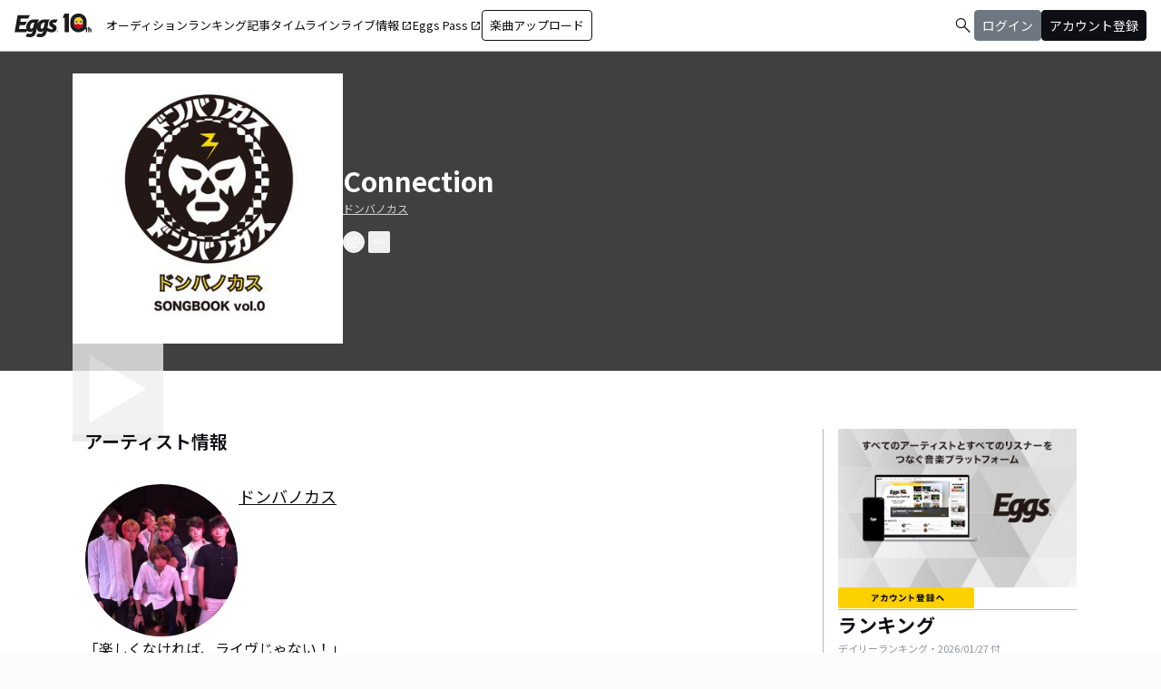

--- FILE ---
content_type: text/html; charset=utf-8
request_url: https://eggs.mu/artist/donbanokasu/song/a0758e02-de51-413f-b7c1-718b2fe98eea
body_size: 35194
content:
<!DOCTYPE html><html lang="ja"><head><meta charSet="utf-8"/><meta name="viewport" content="width=device-width, initial-scale=1, maximum-scale=1"/><link rel="preload" as="image" href="https://image-pro.eggs.mu/jacket/a0758e02-de51-413f-b7c1-718b2fe98eea.jpg?updated_at=2021-08-18T06%3A31%3A25%2B09%3A00"/><link rel="preload" as="image" href="https://image-pro.eggs.mu/profile/9158.JPG?updated_at=2021-08-18T15%3A30%3A07%2B09%3A00"/><link rel="preload" as="image" href="https://webasset-pro.eggs.mu/assets/v2/img/common/bg_signup_bnr_2.jpg"/><link rel="preload" as="image" href="https://webasset-pro.eggs.mu/assets/v2/img/common/btn_signup_bnr_2.png"/><link rel="preload" as="image" href="https://image-pro.eggs.mu/profile/23808.jpg?updated_at=2023-11-16T19%3A40%3A51%2B09%3A00"/><link rel="preload" as="image" href="https://image-pro.eggs.mu/profile/29107.JPG?updated_at=2025-04-07T10%3A26%3A11%2B09%3A00"/><link rel="preload" as="image" href="https://image-pro.eggs.mu/profile/1607.jpg?updated_at=2025-06-09T15%3A45%3A25%2B09%3A00"/><link rel="preload" as="image" href="https://image-pro.eggs.mu/profile/7800.jpg?updated_at=2023-12-25T22%3A29%3A14%2B09%3A00"/><link rel="preload" as="image" href="https://image-pro.eggs.mu/profile/36571.jpeg?updated_at=2025-11-13T01%3A06%3A07%2B09%3A00"/><link rel="preload" as="image" href="https://images.microcms-assets.io/assets/a5d8943e9015492b986f655bc654c7b0/3b69d69628c8435f8ae48bd7f457a1d8/Eggs_GIGGS_bnr_300_200.jpg?"/><link rel="stylesheet" href="/community-assets/_next/static/css/c22908367db3c6d6.css" data-precedence="next"/><link rel="preload" as="script" fetchPriority="low" href="/community-assets/_next/static/chunks/webpack-89926038476a0d08.js"/><script src="/community-assets/_next/static/chunks/4bd1b696-f785427dddbba9fb.js" async=""></script><script src="/community-assets/_next/static/chunks/1255-9494d7e861e97d68.js" async=""></script><script src="/community-assets/_next/static/chunks/main-app-05a5fe279f4f6e20.js" async=""></script><script src="/community-assets/_next/static/chunks/69b09407-2abf747fd61a4ed7.js" async=""></script><script src="/community-assets/_next/static/chunks/2619-3c9e02e22d10480a.js" async=""></script><script src="/community-assets/_next/static/chunks/7371-9c2886e73708e988.js" async=""></script><script src="/community-assets/_next/static/chunks/2230-e19831ca9d41235a.js" async=""></script><script src="/community-assets/_next/static/chunks/app/(main)/layout-99fac1afe21350af.js" async=""></script><script src="/community-assets/_next/static/chunks/app/(main)/error-f5a51a896a00addc.js" async=""></script><script src="/community-assets/_next/static/chunks/4662-9b29a46a4a370500.js" async=""></script><script src="/community-assets/_next/static/chunks/9770-3e4f9914a5967042.js" async=""></script><script src="/community-assets/_next/static/chunks/6232-4972f26042a34b46.js" async=""></script><script src="/community-assets/_next/static/chunks/2961-e6e4e2a94d11fd53.js" async=""></script><script src="/community-assets/_next/static/chunks/9745-1cfa3c15f66b0dfa.js" async=""></script><script src="/community-assets/_next/static/chunks/app/(main)/page-8e3e59f43e16caa5.js" async=""></script><script src="/community-assets/_next/static/chunks/53c13509-91ac7988a89a9d46.js" async=""></script><script src="/community-assets/_next/static/chunks/9c4e2130-f2300a893a2cd266.js" async=""></script><script src="/community-assets/_next/static/chunks/5e22fd23-91f37a8c6844c4da.js" async=""></script><script src="/community-assets/_next/static/chunks/619edb50-0786d0aa6d759d0d.js" async=""></script><script src="/community-assets/_next/static/chunks/f97e080b-c8f2c6745381109a.js" async=""></script><script src="/community-assets/_next/static/chunks/8e1d74a4-c8677f61d9925b15.js" async=""></script><script src="/community-assets/_next/static/chunks/fca4dd8b-0c656c5e68ecbb24.js" async=""></script><script src="/community-assets/_next/static/chunks/9262-7a011fa1de4b7d1d.js" async=""></script><script src="/community-assets/_next/static/chunks/6062-ffc4e55f85847dc6.js" async=""></script><script src="/community-assets/_next/static/chunks/8936-5f04fba47e0dc7d4.js" async=""></script><script src="/community-assets/_next/static/chunks/2879-19d4983bee273394.js" async=""></script><script src="/community-assets/_next/static/chunks/app/(main)/artist/%5Bid%5D/song/%5BmusicId%5D/page-fdaee644e676dac8.js" async=""></script><link rel="preload" href="https://www.googletagmanager.com/gtm.js?id=GTM-W7G62R" as="script"/><link rel="preload" as="image" href="https://images.microcms-assets.io/assets/a5d8943e9015492b986f655bc654c7b0/3c4d593b583c4264a2e27ce7bff40720/d3c20557a4b6a6c31241105549b43093.jpg?"/><link rel="preload" as="image" href="https://images.microcms-assets.io/assets/a5d8943e9015492b986f655bc654c7b0/8b51a98d025746e7bbd48e0c6f0f68de/4c7497d3a2bea34810c07b2ae02b1191.jpg?"/><link rel="preload" as="image" href="https://images.microcms-assets.io/assets/a5d8943e9015492b986f655bc654c7b0/92f6a592f4464061ad4aba5d3901939b/Eggscurator_300_200.jpg?"/><link rel="preload" as="image" href="https://images.microcms-assets.io/assets/a5d8943e9015492b986f655bc654c7b0/822f5b0bdc4448a797e45ced0dbb74ec/kodansha_eggs_web_300_200.jpg?"/><link rel="preload" as="image" href="/community/icon/icn_pagetop.png"/><title>「Connection」ドンバノカスの楽曲ページ｜Eggs｜インディーズバンド音楽配信サイト</title><link rel="canonical" href="https://eggs.mu/artist/donbanokasu/song/a0758e02-de51-413f-b7c1-718b2fe98eea"/><meta property="og:title" content="「Connection」ドンバノカスの楽曲ページ｜Eggs｜インディーズバンド音楽配信サイト"/><meta property="og:url" content="https://eggs.mu/artist/donbanokasu/song/a0758e02-de51-413f-b7c1-718b2fe98eea"/><meta property="og:image" content="https://image-pro.eggs.mu/jacket/a0758e02-de51-413f-b7c1-718b2fe98eea.jpg?updated_at=2021-08-18T06%3A31%3A25%2B09%3A00"/><meta name="twitter:card" content="summary_large_image"/><meta name="twitter:title" content="「Connection」ドンバノカスの楽曲ページ｜Eggs｜インディーズバンド音楽配信サイト"/><meta name="twitter:image" content="https://image-pro.eggs.mu/jacket/a0758e02-de51-413f-b7c1-718b2fe98eea.jpg?updated_at=2021-08-18T06%3A31%3A25%2B09%3A00"/><link rel="icon" href="/favicon.ico" type="image/x-icon" sizes="32x32"/><link rel="stylesheet" href="https://fonts.googleapis.com/css2?family=Material+Symbols+Outlined:opsz,wght,FILL,GRAD@20,300,0,0"/><link href="https://fonts.googleapis.com/css2?family=Atkinson+Hyperlegible:ital,wght@0,400;0,700;1,400;1,700&amp;family=Noto+Sans+JP:wght@100..900&amp;display=swap" rel="stylesheet"/><script src="/community-assets/_next/static/chunks/polyfills-42372ed130431b0a.js" noModule=""></script></head><body class="font-family min-h-screen flex flex-col text-eggs-web-body-medium-normal bg-color-background-level0"><div hidden=""><!--$--><!--/$--></div><div data-rht-toaster="" style="position:fixed;z-index:9999;top:16px;left:16px;right:16px;bottom:16px;pointer-events:none"></div><nav class="min-w-[theme(&#x27;length.display-min-width&#x27;)] bg-color-background-level0 text-color-semantic-text-neutral w-full top-dimension-space-zero sticky z-[100] bg-white border-b border-color-semantic-stroke-explicit"><div class="flex justify-between items-center h-[theme(&#x27;length.dimension-length-56&#x27;)] px-dimension-space-m py-dimension-space-xs lg:p-dimension-space-zero"><button type="button" class="flex items-center lg:hidden"><span class="material-symbols-outlined w-[theme(&#x27;length.dimension-length-20&#x27;)] h-[theme(&#x27;length.dimension-length-20&#x27;)]">menu</span></button><a class="absolute left-1/2 -translate-x-1/2 lg:static lg:left-0 lg:translate-x-0 lg:flex lg:ml-dimension-space-m hover:opacity-80" href="https://eggs.mu"><img src="/community/logo/10th_logo.svg" alt="Eggs｜インディーズバンド音楽配信サイト" class="h-[theme(&#x27;length.dimension-length-40&#x27;)] w-[85px] object-contains"/></a><div class="flex items-center gap-dimension-space-s md:gap-dimension-space-m"><a href="https://eggs.mu/search" class="lg:hidden flex items-center hover:bg-color-background-level1"><span class="material-symbols-outlined ml-auto hover:text-color-semantic-text-muted">search</span></a><div class="h-[theme(&#x27;length.dimension-length-20&#x27;)] w-[1px] bg-color-semantic-stroke-implicit my-dimension-space-m lg:hidden"></div><button type="button" class="flex items-center lg:hidden"><img src="/community/image/noimg_user.png" alt="no-image-user" class="w-[theme(&#x27;length.dimension-length-40&#x27;)] h-[theme(&#x27;length.dimension-length-40&#x27;)] object-cover rounded-full"/></button></div><div class="hidden h-[100vh] border-t border-color-semantic-stroke-explicit lg:border-0 lg:w-auto lg:order-1 lg:flex lg:h-full"><ul class="md:gap-dimension-space-s ml-dimension-space-m lg:gap-dimension-space-m whitespace-nowrap rtl:space-x-reverse lg:flex lg:p-dimension-space-zero lg:mt-0 lg:border-0 lg:text-eggs-web-label-medium"><li class="hover-underline-animation border-b border-color-semantic-stroke-explicit lg:border-0"><a href="https://eggs.mu/music/projects" class="relative leading-[theme(&#x27;length.dimension-length-56&#x27;)] flex items-center">オーディション</a></li><li class="hover-underline-animation border-b border-color-semantic-stroke-explicit lg:border-0"><a class="relative leading-[theme(&#x27;length.dimension-length-56&#x27;)] flex items-center" href="https://eggs.mu/ranking/artist/daily">ランキング</a></li><li class="hover-underline-animation border-b border-color-semantic-stroke-explicit lg:border-0"><a class="relative leading-[theme(&#x27;length.dimension-length-56&#x27;)] flex items-center" href="/community/article">記事</a></li><li class="hover-underline-animation border-b border-color-semantic-stroke-explicit lg:border-0"><a class="relative leading-[theme(&#x27;length.dimension-length-56&#x27;)] flex items-center" href="/community">タイムライン</a></li><li class="hover-underline-animation border-b border-color-semantic-stroke-explicit lg:border-0"><a href="https://giggs.eggs.mu/" class="relative leading-[theme(&#x27;length.dimension-length-56&#x27;)] flex items-center"><p class="leading-[theme(&#x27;length.dimension-length-56&#x27;)] relative flex items-center">ライブ情報<span class="!text-eggs-web-label-medium mt-dimension-space-xxs material-symbols-outlined ml-dimension-space-xxs leading-[theme(&#x27;length.dimension-length-56&#x27;)]">open_in_new</span></p></a></li><li class="hover-underline-animation border-b border-color-semantic-stroke-explicit lg:border-0"><a href="https://eggspass.jp/" class="relative flex items-center"><p class="leading-[theme(&#x27;length.dimension-length-56&#x27;)] relative flex items-center">Eggs Pass<span class="!text-eggs-web-label-medium mt-dimension-space-xxs material-symbols-outlined ml-dimension-space-xxs leading-[theme(&#x27;length.dimension-length-56&#x27;)]">open_in_new</span></p></a></li><li class="flex items-center border-b border-color-semantic-stroke-explicit lg:border-0"><a href="#" class="w-full lg:w-auto text-eggs-web-button-medium flex items-center leading-[theme(&#x27;length.dimension-length-56&#x27;)] lg:leading-[theme(&#x27;length.dimension-length-24&#x27;)]"><span class="lg:border lg:border-color-semantic-action-neutral lg:rounded-dimension-corner-radius-s lg:px-dimension-space-s lg:py-dimension-space-xs hover:opacity-80">楽曲アップロード</span></a></li></ul></div><div class="text-eggs-web-body-medium-normal hidden h-full lg:mr-dimension-space-m lg:ml-auto lg:flex lg:w-auto lg:order-1"><div><div class="hidden h-[100vh] lg:w-auto lg:border-0 lg:order-1 lg:flex lg:h-full lg:gap-dimension-space-m"><a href="https://eggs.mu/search" class="hidden lg:flex flex items-center hover:bg-color-background-level1"><span class="material-symbols-outlined ml-auto hover:text-color-semantic-text-muted">search</span></a><div class="block lg:inline-flex lg:gap-dimension-space-m"><a href="#" class="leading-[theme(&#x27;length.dimension-length-56&#x27;)] lg:leading-[theme(&#x27;length.dimension-length-24&#x27;)] flex lg:items-center lg:justify-center px-dimension-space-m lg:px-dimension-space-zero"><span class="lg:border lg:border-color-semantic-action-muted lg:bg-color-semantic-action-muted lg:rounded-dimension-corner-radius-s lg:px-dimension-space-s lg:py-dimension-space-xs lg:text-color-semantic-text-neutral-inverse lg:hover:opacity-80">ログイン</span></a><a href="#" class="leading-[theme(&#x27;length.dimension-length-56&#x27;)] lg:leading-[theme(&#x27;length.dimension-length-24&#x27;)] flex lg:items-center lg:justify-center px-dimension-space-m lg:px-dimension-space-zero"><span class="lg:border lg:border-color-semantic-action-neutral lg:bg-color-semantic-action-neutral lg:rounded-dimension-corner-radius-s lg:px-dimension-space-s lg:py-dimension-space-xs lg:text-color-semantic-text-neutral-inverse lg:hover:opacity-80">アカウント登録</span></a></div></div></div></div></div></nav><main class="bg-color-background-level0 flex-grow text-color-semantic-text-neutral"><main><div class="bg-white"><a id="top"></a><div class="relative inset-0 flex justify-center items-start min-h-[200px] md:min-h-[305px] pt-dimension-space-l pb-[30px] mb-dimension-space-xxl bg-neutral-700"><div class="w-full max-w-[calc(theme(&#x27;length.display-max-width&#x27;)+theme(&#x27;length.dimension-length-128&#x27;))] px-dimension-space-m flex items-start gap-dimension-space-l md:flex-row md:items-center md:gap-dimension-space-xl"><div class="relative size-[150px] md:size-[298px]
        group flex-shrink-0"><div class="size-full bg-gray-200 flex items-center justify-center"><img src="https://image-pro.eggs.mu/jacket/a0758e02-de51-413f-b7c1-718b2fe98eea.jpg?updated_at=2021-08-18T06%3A31%3A25%2B09%3A00" alt="楽曲画像" class="size-full object-cover"/></div><div class="absolute inset-0 flex flex-col justify-center items-center bg-black bg-opacity-10 opacity-80 transition duration-300"><button class="mb-dimension-space-s flex items-center justify-center transition hover:scale-110"><svg stroke="currentColor" fill="currentColor" stroke-width="0" viewBox="0 0 512 512" class="text-white size-dimension-space-xxl md:size-[100px]" height="1em" width="1em" xmlns="http://www.w3.org/2000/svg"><path d="m96 448 320-192L96 64v384z"></path></svg></button><div class="absolute bottom-dimension-space-m w-full flex justify-center"><input type="range" min="0" max="100" step="0.001" class="
                  absolute w-[90%] h-1 appearance-none bg-neutral-300
                  transition-opacity duration-300
                  opacity-0

                  [&amp;::-webkit-slider-thumb]:appearance-none
                  [&amp;::-webkit-slider-thumb]:size-4
                  [&amp;::-webkit-slider-thumb]:rounded-full
                  [&amp;::-webkit-slider-thumb]:bg-white
                  [&amp;::-webkit-slider-thumb]:border
                  [&amp;::-webkit-slider-thumb]:border-color-semantic-stroke-implicit
                  [&amp;::-webkit-slider-thumb]:cursor-pointer
                  [&amp;::-webkit-slider-thumb]:shadow-md
                " style="background:linear-gradient(to right,
                    #ffffff 0%,
                    #27272a 0%)" value="0"/></div></div></div><div class="flex flex-col min-w-0"><div class="mb-[5px] text-xl text-white md:text-3xl md:font-bold break-all">Connection</div><a class="max-w-full mb-[5px] text-xs text-stone-300 underline hover:no-underline break-all line-clamp-2" href="https://eggs.mu/artist/donbanokasu">ドンバノカス</a><div class="mt-3 flex justify-start"><button class="group inline-flex items-center justify-center size-dimension-space-l rounded-full md:bottom-[-20px] md:right-1 transition text-white border border-white" aria-label="share"><svg stroke="currentColor" fill="currentColor" stroke-width="0" viewBox="0 0 576 512" class="group-hover:hidden" height="1em" width="1em" xmlns="http://www.w3.org/2000/svg"><path d="M561.938 158.06L417.94 14.092C387.926-15.922 336 5.097 336 48.032v57.198c-42.45 1.88-84.03 6.55-120.76 17.99-35.17 10.95-63.07 27.58-82.91 49.42C108.22 199.2 96 232.6 96 271.94c0 61.697 33.178 112.455 84.87 144.76 37.546 23.508 85.248-12.651 71.02-55.74-15.515-47.119-17.156-70.923 84.11-78.76V336c0 42.993 51.968 63.913 81.94 33.94l143.998-144c18.75-18.74 18.75-49.14 0-67.88zM384 336V232.16C255.309 234.082 166.492 255.35 206.31 376 176.79 357.55 144 324.08 144 271.94c0-109.334 129.14-118.947 240-119.85V48l144 144-144 144zm24.74 84.493a82.658 82.658 0 0 0 20.974-9.303c7.976-4.952 18.286.826 18.286 10.214V464c0 26.51-21.49 48-48 48H48c-26.51 0-48-21.49-48-48V112c0-26.51 21.49-48 48-48h132c6.627 0 12 5.373 12 12v4.486c0 4.917-2.987 9.369-7.569 11.152-13.702 5.331-26.396 11.537-38.05 18.585a12.138 12.138 0 0 1-6.28 1.777H54a6 6 0 0 0-6 6v340a6 6 0 0 0 6 6h340a6 6 0 0 0 6-6v-25.966c0-5.37 3.579-10.059 8.74-11.541z"></path></svg><svg stroke="currentColor" fill="currentColor" stroke-width="0" viewBox="0 0 576 512" class="hidden group-hover:block" height="1em" width="1em" xmlns="http://www.w3.org/2000/svg"><path d="M568.482 177.448L424.479 313.433C409.3 327.768 384 317.14 384 295.985v-71.963c-144.575.97-205.566 35.113-164.775 171.353 4.483 14.973-12.846 26.567-25.006 17.33C155.252 383.105 120 326.488 120 269.339c0-143.937 117.599-172.5 264-173.312V24.012c0-21.174 25.317-31.768 40.479-17.448l144.003 135.988c10.02 9.463 10.028 25.425 0 34.896zM384 379.128V448H64V128h50.916a11.99 11.99 0 0 0 8.648-3.693c14.953-15.568 32.237-27.89 51.014-37.676C185.708 80.83 181.584 64 169.033 64H48C21.49 64 0 85.49 0 112v352c0 26.51 21.49 48 48 48h352c26.51 0 48-21.49 48-48v-88.806c0-8.288-8.197-14.066-16.011-11.302a71.83 71.83 0 0 1-34.189 3.377c-7.27-1.046-13.8 4.514-13.8 11.859z"></path></svg></button><button class="group inline-flex items-center justify-center size-dimension-space-l ml-dimension-space-xs rounded-sm md:bottom-[-20px] md:right-1 transition text-white" aria-label="report"><svg stroke="currentColor" fill="currentColor" stroke-width="0" viewBox="0 0 256 256" class="group-hover:hidden" height="1em" width="1em" xmlns="http://www.w3.org/2000/svg"><path d="M128,98a30,30,0,1,0,30,30A30,30,0,0,0,128,98Zm0,48a18,18,0,1,1,18-18A18,18,0,0,1,128,146ZM48,98a30,30,0,1,0,30,30A30,30,0,0,0,48,98Zm0,48a18,18,0,1,1,18-18A18,18,0,0,1,48,146ZM208,98a30,30,0,1,0,30,30A30,30,0,0,0,208,98Zm0,48a18,18,0,1,1,18-18A18,18,0,0,1,208,146Z"></path></svg><svg stroke="currentColor" fill="currentColor" stroke-width="0" viewBox="0 0 256 256" class="hidden group-hover:block" height="1em" width="1em" xmlns="http://www.w3.org/2000/svg"><path d="M156,128a28,28,0,1,1-28-28A28,28,0,0,1,156,128ZM48,100a28,28,0,1,0,28,28A28,28,0,0,0,48,100Zm160,0a28,28,0,1,0,28,28A28,28,0,0,0,208,100Z"></path></svg></button></div></div></div></div><div class="max-w-[calc(theme(&#x27;length.display-max-width&#x27;)+theme(&#x27;length.dimension-length-128&#x27;))] mx-auto lg:flex lg:justify-center"><div class="w-full min-w-0 flex flex-col px-dimension-space-m mb-dimension-space-xxl lg:max-w-[830px] lg:mb-0"><section class="mb-dimension-space-xl"><h2 class="text-xl font-semibold mb-8">アーティスト情報</h2><div class="relative w-full flex flex-col items-center gap-dimension-space-l md:flex-row md:items-start md:gap-dimension-space-xl"><div class="size-[170px] flex-shrink-0"><img src="https://image-pro.eggs.mu/profile/9158.JPG?updated_at=2021-08-18T15%3A30%3A07%2B09%3A00" alt="ドンバノカス" class="size-full rounded-full object-cover border-[1px] border-white bg-white"/></div><div class="flex text-lg w-full mb-dimension-space-m text-center md:text-left"><a class="underline hover:no-underline break-all line-clamp-2" href="https://eggs.mu/artist/donbanokasu">ドンバノカス</a></div></div><p class="w-full text-xs text-center whitespace-pre-wrap break-all md:break-words md:text-base md:text-left">「楽しくなければ、ライヴじゃない！」
スカのビートにのせて、自分も、みんなも楽しくしたい！
10代後半〜20代前半のメンバーからなる新人スカバンド
「ドンバノカス」

2016年2月に結成された。10代後半から20代前半の7人組スカバンド。
都内を中心にライヴハウスにて活動中。
2016年5月23日（月）には渋谷 duo MUSIC EXCHANGEにて行われたイベント「I Like Monday 4th」にて「勝手にしやがれ」、「MORE THE MAN」「THE PINBALLS」、「The cold tommy」などの先輩バンドの前座として出演する。
また、2016年6月17日（ 金）には新代田FEVERにて行われるイベント「ORESKABANDpresents “Love &amp; Call”」にて「オレスカバンド」、「SUNABAGUN」の対バンするなど、結成間もないにも関わらず、先輩バンドに可愛がられるている状況。
若さ溢れるパフォーマンスは、スカのビートに載せて観たものすべてをハッピーにする。</p></section></div><div class="flex flex-col gap-dimension-space-l lg:flex-row"><div class="px-dimension-space-m lg:w-[theme(&#x27;length.display-sidebar-width&#x27;)] lg:border-l lg:border-color-semantic-stroke-explicit flex flex-col gap-dimension-space-l"><div class="border-b border-color-semantic-stroke-explicit pb-dimension-space-l flex justify-center"><div class="relative inline-block"><img src="https://webasset-pro.eggs.mu/assets/v2/img/common/bg_signup_bnr_2.jpg" alt="Eggs あなたの音楽を世界に" class="block"/><a href="#" class="absolute inset-0 flex justify-center items-end mb-dimension-space-s z-10 hover:opacity-50"><img src="https://webasset-pro.eggs.mu/assets/v2/img/common/btn_signup_bnr_2.png" alt="アカウント登録へ" class="w-[150px] object-contain"/></a></div></div><div class="border-b border-color-semantic-stroke-explicit pb-dimension-space-l"><div class="break-all lg:max-w-full"><p class="text-eggs-web-headline-small font-bold">ランキング</p><p class="text-eggs-web-label-small font-normal text-color-semantic-text-muted">デイリーランキング・<!-- -->2026/01/27<!-- --> 付</p><div class="flex flex-col items-start gap-dimension-space-s my-dimension-space-s"><div class="flex items-center gap-dimension-space-s self-stretch"><div class="flex flex-col w-dimension-length-16 h-dimension-length-16 justify-center items-center"><p class="text-eggs-web-title-small font-bold">1</p><span class="material-symbols-outlined text-color-semantic-ranking-stay">check_indeterminate_small</span></div><a class="flex items-center gap-dimension-space-s" href="https://eggs.mu/artist/okuba_010101"><img src="https://image-pro.eggs.mu/profile/23808.jpg?updated_at=2023-11-16T19%3A40%3A51%2B09%3A00" alt="thumbnailImage" class="relative object-cover rounded-full border border-color-semantic-stroke-implicit w-[theme(&#x27;length.dimension-length-64&#x27;)] h-[theme(&#x27;length.dimension-length-64&#x27;)] min-w-[theme(&#x27;length.dimension-length-64&#x27;)] min-h-[theme(&#x27;length.dimension-length-64&#x27;)]"/><p class="text-eggs-web-title-small font-bold line-clamp-2">the奥歯&#x27;s</p></a></div><div class="flex items-center gap-dimension-space-s self-stretch"><div class="flex flex-col w-dimension-length-16 h-dimension-length-16 justify-center items-center"><p class="text-eggs-web-title-small font-bold">2</p><span class="material-symbols-outlined text-color-semantic-ranking-up">arrow_drop_up</span></div><a class="flex items-center gap-dimension-space-s" href="https://eggs.mu/artist/mariesgirl_kobe"><img src="https://image-pro.eggs.mu/profile/29107.JPG?updated_at=2025-04-07T10%3A26%3A11%2B09%3A00" alt="thumbnailImage" class="relative object-cover rounded-full border border-color-semantic-stroke-implicit w-[theme(&#x27;length.dimension-length-64&#x27;)] h-[theme(&#x27;length.dimension-length-64&#x27;)] min-w-[theme(&#x27;length.dimension-length-64&#x27;)] min-h-[theme(&#x27;length.dimension-length-64&#x27;)]"/><p class="text-eggs-web-title-small font-bold line-clamp-2">Marie&#x27;s Girl</p></a></div><div class="flex items-center gap-dimension-space-s self-stretch"><div class="flex flex-col w-dimension-length-16 h-dimension-length-16 justify-center items-center"><p class="text-eggs-web-title-small font-bold">3</p><span class="material-symbols-outlined text-color-semantic-ranking-down">arrow_drop_down</span></div><a class="flex items-center gap-dimension-space-s" href="https://eggs.mu/artist/32_sunny_girl"><img src="https://image-pro.eggs.mu/profile/1607.jpg?updated_at=2025-06-09T15%3A45%3A25%2B09%3A00" alt="thumbnailImage" class="relative object-cover rounded-full border border-color-semantic-stroke-implicit w-[theme(&#x27;length.dimension-length-64&#x27;)] h-[theme(&#x27;length.dimension-length-64&#x27;)] min-w-[theme(&#x27;length.dimension-length-64&#x27;)] min-h-[theme(&#x27;length.dimension-length-64&#x27;)]"/><p class="text-eggs-web-title-small font-bold line-clamp-2">Sunny Girl</p></a></div><div class="flex items-center gap-dimension-space-s self-stretch"><div class="flex flex-col w-dimension-length-16 h-dimension-length-16 justify-center items-center"><p class="text-eggs-web-title-small font-bold">4</p><span class="material-symbols-outlined text-color-semantic-ranking-up">arrow_drop_up</span></div><a class="flex items-center gap-dimension-space-s" href="https://eggs.mu/artist/ammo__official"><img src="https://image-pro.eggs.mu/profile/7800.jpg?updated_at=2023-12-25T22%3A29%3A14%2B09%3A00" alt="thumbnailImage" class="relative object-cover rounded-full border border-color-semantic-stroke-implicit w-[theme(&#x27;length.dimension-length-64&#x27;)] h-[theme(&#x27;length.dimension-length-64&#x27;)] min-w-[theme(&#x27;length.dimension-length-64&#x27;)] min-h-[theme(&#x27;length.dimension-length-64&#x27;)]"/><p class="text-eggs-web-title-small font-bold line-clamp-2">ammo</p></a></div><div class="flex items-center gap-dimension-space-s self-stretch"><div class="flex flex-col w-dimension-length-16 h-dimension-length-16 justify-center items-center"><p class="text-eggs-web-title-small font-bold">4</p><span class="material-symbols-outlined text-color-semantic-ranking-up">arrow_drop_up</span></div><a class="flex items-center gap-dimension-space-s" href="https://eggs.mu/artist/yuzu1110"><img src="https://image-pro.eggs.mu/profile/36571.jpeg?updated_at=2025-11-13T01%3A06%3A07%2B09%3A00" alt="thumbnailImage" class="relative object-cover rounded-full border border-color-semantic-stroke-implicit w-[theme(&#x27;length.dimension-length-64&#x27;)] h-[theme(&#x27;length.dimension-length-64&#x27;)] min-w-[theme(&#x27;length.dimension-length-64&#x27;)] min-h-[theme(&#x27;length.dimension-length-64&#x27;)]"/><p class="text-eggs-web-title-small font-bold line-clamp-2">ゆづ</p></a></div></div><div class="flex justify-center"><a class="text-eggs-web-body-medium-comfort font-normal border border-color-semantic-stroke-implicit rounded-full px-dimension-space-l py-dimension-space-xs" href="https://eggs.mu/ranking/artist/daily">もっと見る</a></div></div></div><div class="flex flex-col gap-dimension-space-s"><a href="https://giggs.eggs.mu/?_gl=1*bgcvta*_gcl_au*MTQ0Mjg3ODQ1OS4xNzMzODk4NDY1*_ga*NTY4ODM4NDguMTczMzg5ODQ2NQ..*_ga_ZETBRB7S16*MTc0MTA3NjA2NS4xNy4xLjE3NDEwNzY2NTQuNjAuMC4w&amp;_ga=2.120459016.1640502499.1741058758-56883848.1733898465" class="rounded-dimension-corner-radius-s border border-color-semantic-stroke-implicit"><img class="rounded-dimension-corner-radius-s-inner object-contain aspect-[3/2]" src="https://images.microcms-assets.io/assets/a5d8943e9015492b986f655bc654c7b0/3b69d69628c8435f8ae48bd7f457a1d8/Eggs_GIGGS_bnr_300_200.jpg?" alt="ka-i2_1rxi"/></a><a href="https://eggspass.jp/events/au/" class="rounded-dimension-corner-radius-s border border-color-semantic-stroke-implicit"><img class="rounded-dimension-corner-radius-s-inner object-contain aspect-[3/2]" src="https://images.microcms-assets.io/assets/a5d8943e9015492b986f655bc654c7b0/3c4d593b583c4264a2e27ce7bff40720/d3c20557a4b6a6c31241105549b43093.jpg?" alt="qpl8w7dq7mvd"/></a><a href="https://eggspass.jp/" class="rounded-dimension-corner-radius-s border border-color-semantic-stroke-implicit"><img class="rounded-dimension-corner-radius-s-inner object-contain aspect-[3/2]" src="https://images.microcms-assets.io/assets/a5d8943e9015492b986f655bc654c7b0/8b51a98d025746e7bbd48e0c6f0f68de/4c7497d3a2bea34810c07b2ae02b1191.jpg?" alt="n_yxuw2visp"/></a><a href="https://eggs.mu/music/project/eggs_curators" class="rounded-dimension-corner-radius-s border border-color-semantic-stroke-implicit"><img class="rounded-dimension-corner-radius-s-inner object-contain aspect-[3/2]" src="https://images.microcms-assets.io/assets/a5d8943e9015492b986f655bc654c7b0/92f6a592f4464061ad4aba5d3901939b/Eggscurator_300_200.jpg?" alt="mn-0h3g6t1hb"/></a><a href="https://eggs.mu/music/project/kodansha_eggs" class="rounded-dimension-corner-radius-s border border-color-semantic-stroke-implicit"><img class="rounded-dimension-corner-radius-s-inner object-contain aspect-[3/2]" src="https://images.microcms-assets.io/assets/a5d8943e9015492b986f655bc654c7b0/822f5b0bdc4448a797e45ced0dbb74ec/kodansha_eggs_web_300_200.jpg?" alt="4hu-ihy2tyiy"/></a></div></div></div></div><div class="max-w-[calc(theme(&#x27;length.display-max-width&#x27;)+theme(&#x27;length.dimension-length-128&#x27;))] mx-auto mt-dimension-space-xl pr-dimension-space-m flex justify-end"><a href="#top" class="flex gap-dimension-space-xs items-center"><img src="/community/icon/icn_pagetop.png" class="size-dimension-space-m"/>PAGE TOP</a></div><audio class="hidden"></audio></div></main><!--$--><!--/$--></main><footer class="flex w-full px-dimension-space-m py-dimension-space-l flex-col items-start gap-dimension-space-l border-t border-color-semantic-stroke-explicit bg-color-background-level0"><div class="flex flex-col md:flex-row mx-auto items-center content-start gap-y-dimension-space-m gap-x-dimension-space-xl"><div class="flex flex-col justify-center items-center gap-dimension-space-l"><div class="flex flex-col items-center gap-dimension-space-s self-stretch"><a class="hover:opacity-80" href="https://eggs.mu"><img src="/community/logo/logo_noimg.png" alt="Eggs" class="h-[theme(&#x27;length.dimension-length-44&#x27;)] w-auto"/></a><p class="text-color-semantic-text-neutral text-eggs-web-label-small inline-block align-middle font-medium tracking-wides">© Eggs Co.,Ltd.</p></div><div class="flex items-center justify-center gap-dimension-space-m h-[theme(&#x27;length.dimension-length-24&#x27;)]"><a href="https://www.instagram.com/eggs_music/" target="_blank" rel="noopener noreferrer"><div class="w-[theme(&#x27;length.dimension-length-24&#x27;)] h-[theme(&#x27;length.dimension-length-24&#x27;)] flex justify-center rounded-dimension-corner-radius-m items-center"><svg aria-hidden="true" focusable="false" data-prefix="fab" data-icon="instagram" class="svg-inline--fa fa-instagram !w-[theme(&#x27;length.dimension-length-24&#x27;)] !h-[theme(&#x27;length.dimension-length-24&#x27;)] text-color-semantic-text-neutral" role="img" xmlns="http://www.w3.org/2000/svg" viewBox="0 0 448 512"><path fill="currentColor" d="M224.1 141c-63.6 0-114.9 51.3-114.9 114.9s51.3 114.9 114.9 114.9S339 319.5 339 255.9 287.7 141 224.1 141zm0 189.6c-41.1 0-74.7-33.5-74.7-74.7s33.5-74.7 74.7-74.7 74.7 33.5 74.7 74.7-33.6 74.7-74.7 74.7zm146.4-194.3c0 14.9-12 26.8-26.8 26.8-14.9 0-26.8-12-26.8-26.8s12-26.8 26.8-26.8 26.8 12 26.8 26.8zm76.1 27.2c-1.7-35.9-9.9-67.7-36.2-93.9-26.2-26.2-58-34.4-93.9-36.2-37-2.1-147.9-2.1-184.9 0-35.8 1.7-67.6 9.9-93.9 36.1s-34.4 58-36.2 93.9c-2.1 37-2.1 147.9 0 184.9 1.7 35.9 9.9 67.7 36.2 93.9s58 34.4 93.9 36.2c37 2.1 147.9 2.1 184.9 0 35.9-1.7 67.7-9.9 93.9-36.2 26.2-26.2 34.4-58 36.2-93.9 2.1-37 2.1-147.8 0-184.8zM398.8 388c-7.8 19.6-22.9 34.7-42.6 42.6-29.5 11.7-99.5 9-132.1 9s-102.7 2.6-132.1-9c-19.6-7.8-34.7-22.9-42.6-42.6-11.7-29.5-9-99.5-9-132.1s-2.6-102.7 9-132.1c7.8-19.6 22.9-34.7 42.6-42.6 29.5-11.7 99.5-9 132.1-9s102.7-2.6 132.1 9c19.6 7.8 34.7 22.9 42.6 42.6 11.7 29.5 9 99.5 9 132.1s2.7 102.7-9 132.1z"></path></svg></div></a><a href="https://www.tiktok.com/@eggs_music" target="_blank" rel="noopener noreferrer"><div class="w-[theme(&#x27;length.dimension-length-24&#x27;)] h-[theme(&#x27;length.dimension-length-24&#x27;)] flex justify-center rounded-dimension-corner-radius-m items-center"><svg aria-hidden="true" focusable="false" data-prefix="fab" data-icon="tiktok" class="svg-inline--fa fa-tiktok !w-[theme(&#x27;length.dimension-length-24&#x27;)] !h-[theme(&#x27;length.dimension-length-24&#x27;)] text-color-semantic-text-neutral" role="img" xmlns="http://www.w3.org/2000/svg" viewBox="0 0 448 512"><path fill="currentColor" d="M448,209.91a210.06,210.06,0,0,1-122.77-39.25V349.38A162.55,162.55,0,1,1,185,188.31V278.2a74.62,74.62,0,1,0,52.23,71.18V0l88,0a121.18,121.18,0,0,0,1.86,22.17h0A122.18,122.18,0,0,0,381,102.39a121.43,121.43,0,0,0,67,20.14Z"></path></svg></div></a><a href="https://www.youtube.com/c/Eggs_music" target="_blank" rel="noopener noreferrer"><div class="w-[theme(&#x27;length.dimension-length-24&#x27;)] h-[theme(&#x27;length.dimension-length-24&#x27;)] flex justify-center rounded-dimension-corner-radius-m items-center"><svg aria-hidden="true" focusable="false" data-prefix="fab" data-icon="youtube" class="svg-inline--fa fa-youtube !w-[theme(&#x27;length.dimension-length-24&#x27;)] !h-[theme(&#x27;length.dimension-length-24&#x27;)] text-color-semantic-text-neutral" role="img" xmlns="http://www.w3.org/2000/svg" viewBox="0 0 576 512"><path fill="currentColor" d="M549.655 124.083c-6.281-23.65-24.787-42.276-48.284-48.597C458.781 64 288 64 288 64S117.22 64 74.629 75.486c-23.497 6.322-42.003 24.947-48.284 48.597-11.412 42.867-11.412 132.305-11.412 132.305s0 89.438 11.412 132.305c6.281 23.65 24.787 41.5 48.284 47.821C117.22 448 288 448 288 448s170.78 0 213.371-11.486c23.497-6.321 42.003-24.171 48.284-47.821 11.412-42.867 11.412-132.305 11.412-132.305s0-89.438-11.412-132.305zm-317.51 213.508V175.185l142.739 81.205-142.739 81.201z"></path></svg></div></a><a href="https://x.com/Eggs_music" target="_blank" rel="noopener noreferrer"><div class="w-[theme(&#x27;length.dimension-length-24&#x27;)] h-[theme(&#x27;length.dimension-length-24&#x27;)] flex justify-center rounded-dimension-corner-radius-m items-center"><svg aria-hidden="true" focusable="false" data-prefix="fab" data-icon="x-twitter" class="svg-inline--fa fa-x-twitter !w-[theme(&#x27;length.dimension-length-24&#x27;)] !h-[theme(&#x27;length.dimension-length-24&#x27;)] text-color-semantic-text-neutral" role="img" xmlns="http://www.w3.org/2000/svg" viewBox="0 0 512 512"><path fill="currentColor" d="M389.2 48h70.6L305.6 224.2 487 464H345L233.7 318.6 106.5 464H35.8L200.7 275.5 26.8 48H172.4L272.9 180.9 389.2 48zM364.4 421.8h39.1L151.1 88h-42L364.4 421.8z"></path></svg></div></a></div><div class="md:hidden h-[theme(&#x27;length.dimension-length-36&#x27;)] flex justify-center items-center gap-dimension-space-s"><a href="https://apps.apple.com/jp/app/id1016784177" target="_blank"><img src="/community/logo/download_link_ios.svg" alt="Download on the App Store" class="h-[theme(&#x27;length.dimension-length-36&#x27;)] w-auto"/></a><a href="https://play.google.com/store/apps/details?id=mu.eggs.recochoku&amp;hl=ja" target="_blank"><img src="/community/logo/download_link_google.png" alt="Download on the Google Play Store" class="h-[theme(&#x27;length.dimension-length-36&#x27;)] w-auto"/></a></div></div><div class="text-color-semantic-text-neutral text-eggs-web-label-small flex flex-col justify-center items-center md:items-start gap-dimension-space-s w-full"><a href="https://eggs.mu/music/about" target="_blank" class="tracking-widest hover:opacity-80 text-center">Eggsについて</a><a href="https://help.eggs.mu/" target="_blank" class="tracking-widest hover:opacity-80 text-center">よくある質問 / お問い合わせ</a><a href="https://eggs.mu/music/support" target="_blank" class="tracking-widest hover:opacity-80 text-center">利用規約 / プライバシーポリシー</a><a href="https://corporate.eggs.mu/" target="_blank" class="tracking-widest hover:opacity-80 text-center">会社概要</a></div></div><div class="hidden md:flex h-[theme(&#x27;length.dimension-length-36&#x27;)] justify-center items-center gap-dimension-space-s mx-auto"><a href="https://apps.apple.com/jp/app/id1016784177" target="_blank"><img src="/community/logo/download_link_ios.svg" alt="Download on the App Store" class="h-[theme(&#x27;length.dimension-length-36&#x27;)] w-auto"/></a><a href="https://play.google.com/store/apps/details?id=mu.eggs.recochoku&amp;hl=ja" target="_blank"><img src="/community/logo/download_link_google.png" alt="Download on the Google Play Store" class="h-[theme(&#x27;length.dimension-length-36&#x27;)] w-auto"/></a></div><div class="md:max-w-[theme(&#x27;length.dimension-length-800&#x27;)] md:mx-auto"><div class="text-color-semantic-action-muted text-eggs-web-label-extra-small"><p>※免責事項</p><p>掲載されているキャンペーン・イベント・オーディション情報はEggs / パートナー企業が提供しているものとなります。</p><p>Apple Inc、アップルジャパン株式会社は、掲載されているキャンペーン・イベント・オーディション情報に一切関与をしておりません。</p><p>提供されたキャンペーン・イベント・オーディション情報を利用して生じた一切の障害について、Apple Inc、アップルジャパン株式会社は一切の責任を負いません。</p></div></div><div class="clear-both w-full"><ul class="w-full"><li><div class="flex items-center justify-center gap-dimension-space-s"><p class="text-color-semantic-action-neutral text-eggs-web-label-small tracking-wide">supported by</p><a href="https://recochoku.jp/" target="_blank" class="hover:opacity-80 flex items-center"><img src="/community/logo/recochoku.png" alt="音楽ダウンロードサイト、曲のランキングは【レコチョク】 スマホ・パソコン対応" class="mx-0 w-auto h-[theme(&#x27;length.dimension-length-20&#x27;)]"/></a></div></li></ul></div></footer><script src="/community-assets/_next/static/chunks/webpack-89926038476a0d08.js" id="_R_" async=""></script><script>(self.__next_f=self.__next_f||[]).push([0])</script><script>self.__next_f.push([1,"1:\"$Sreact.fragment\"\n2:I[9766,[],\"\"]\n3:I[8924,[],\"\"]\n4:I[8202,[\"5802\",\"static/chunks/69b09407-2abf747fd61a4ed7.js\",\"2619\",\"static/chunks/2619-3c9e02e22d10480a.js\",\"7371\",\"static/chunks/7371-9c2886e73708e988.js\",\"2230\",\"static/chunks/2230-e19831ca9d41235a.js\",\"2076\",\"static/chunks/app/(main)/layout-99fac1afe21350af.js\"],\"GoogleTagManager\"]\n5:I[2663,[\"5802\",\"static/chunks/69b09407-2abf747fd61a4ed7.js\",\"2619\",\"static/chunks/2619-3c9e02e22d10480a.js\",\"7371\",\"static/chunks/7371-9c2886e73708e988.js\",\"2230\",\"static/chunks/2230-e19831ca9d41235a.js\",\"2076\",\"static/chunks/app/(main)/layout-99fac1afe21350af.js\"],\"Toaster\"]\n7:I[2617,[\"2619\",\"static/chunks/2619-3c9e02e22d10480a.js\",\"5956\",\"static/chunks/app/(main)/error-f5a51a896a00addc.js\"],\"default\"]\n8:I[2619,[\"2619\",\"static/chunks/2619-3c9e02e22d10480a.js\",\"4662\",\"static/chunks/4662-9b29a46a4a370500.js\",\"9770\",\"static/chunks/9770-3e4f9914a5967042.js\",\"6232\",\"static/chunks/6232-4972f26042a34b46.js\",\"2961\",\"static/chunks/2961-e6e4e2a94d11fd53.js\",\"9745\",\"static/chunks/9745-1cfa3c15f66b0dfa.js\",\"7619\",\"static/chunks/app/(main)/page-8e3e59f43e16caa5.js\"],\"\"]\n9:I[7137,[\"5802\",\"static/chunks/69b09407-2abf747fd61a4ed7.js\",\"2619\",\"static/chunks/2619-3c9e02e22d10480a.js\",\"7371\",\"static/chunks/7371-9c2886e73708e988.js\",\"2230\",\"static/chunks/2230-e19831ca9d41235a.js\",\"2076\",\"static/chunks/app/(main)/layout-99fac1afe21350af.js\"],\"default\"]\ne:I[7150,[],\"\"]\n10:I[4431,[],\"OutletBoundary\"]\n12:I[5278,[],\"AsyncMetadataOutlet\"]\n14:I[4431,[],\"ViewportBoundary\"]\n16:I[4431,[],\"MetadataBoundary\"]\n17:\"$Sreact.suspense\"\n19:I[185,[\"5802\",\"static/chunks/69b09407-2abf747fd61a4ed7.js\",\"2619\",\"static/chunks/2619-3c9e02e22d10480a.js\",\"7371\",\"static/chunks/7371-9c2886e73708e988.js\",\"2230\",\"static/chunks/2230-e19831ca9d41235a.js\",\"2076\",\"static/chunks/app/(main)/layout-99fac1afe21350af.js\"],\"default\"]\n:HL[\"/community-assets/_next/static/css/c22908367db3c6d6.css\",\"style\"]\n"])</script><script>self.__next_f.push([1,"0:{\"P\":null,\"b\":\"bobCJjdECctMj25aVnhct\",\"p\":\"/community-assets\",\"c\":[\"\",\"artist\",\"donbanokasu\",\"song\",\"a0758e02-de51-413f-b7c1-718b2fe98eea\"],\"i\":false,\"f\":[[[\"\",{\"children\":[\"(main)\",{\"children\":[\"artist\",{\"children\":[[\"id\",\"donbanokasu\",\"d\"],{\"children\":[\"song\",{\"children\":[[\"musicId\",\"a0758e02-de51-413f-b7c1-718b2fe98eea\",\"d\"],{\"children\":[\"__PAGE__\",{}]}]}]}]}]},\"$undefined\",\"$undefined\",true]}],[\"\",[\"$\",\"$1\",\"c\",{\"children\":[null,[\"$\",\"$L2\",null,{\"parallelRouterKey\":\"children\",\"error\":\"$undefined\",\"errorStyles\":\"$undefined\",\"errorScripts\":\"$undefined\",\"template\":[\"$\",\"$L3\",null,{}],\"templateStyles\":\"$undefined\",\"templateScripts\":\"$undefined\",\"notFound\":[[[\"$\",\"title\",null,{\"children\":\"404: This page could not be found.\"}],[\"$\",\"div\",null,{\"style\":{\"fontFamily\":\"system-ui,\\\"Segoe UI\\\",Roboto,Helvetica,Arial,sans-serif,\\\"Apple Color Emoji\\\",\\\"Segoe UI Emoji\\\"\",\"height\":\"100vh\",\"textAlign\":\"center\",\"display\":\"flex\",\"flexDirection\":\"column\",\"alignItems\":\"center\",\"justifyContent\":\"center\"},\"children\":[\"$\",\"div\",null,{\"children\":[[\"$\",\"style\",null,{\"dangerouslySetInnerHTML\":{\"__html\":\"body{color:#000;background:#fff;margin:0}.next-error-h1{border-right:1px solid rgba(0,0,0,.3)}@media (prefers-color-scheme:dark){body{color:#fff;background:#000}.next-error-h1{border-right:1px solid rgba(255,255,255,.3)}}\"}}],[\"$\",\"h1\",null,{\"className\":\"next-error-h1\",\"style\":{\"display\":\"inline-block\",\"margin\":\"0 20px 0 0\",\"padding\":\"0 23px 0 0\",\"fontSize\":24,\"fontWeight\":500,\"verticalAlign\":\"top\",\"lineHeight\":\"49px\"},\"children\":404}],[\"$\",\"div\",null,{\"style\":{\"display\":\"inline-block\"},\"children\":[\"$\",\"h2\",null,{\"style\":{\"fontSize\":14,\"fontWeight\":400,\"lineHeight\":\"49px\",\"margin\":0},\"children\":\"This page could not be found.\"}]}]]}]}]],[]],\"forbidden\":\"$undefined\",\"unauthorized\":\"$undefined\"}]]}],{\"children\":[\"(main)\",[\"$\",\"$1\",\"c\",{\"children\":[[[\"$\",\"link\",\"0\",{\"rel\":\"stylesheet\",\"href\":\"/community-assets/_next/static/css/c22908367db3c6d6.css\",\"precedence\":\"next\",\"crossOrigin\":\"$undefined\",\"nonce\":\"$undefined\"}]],[\"$\",\"html\",null,{\"lang\":\"ja\",\"children\":[[\"$\",\"$L4\",null,{\"gtmId\":\"GTM-W7G62R\"}],[\"$\",\"head\",null,{\"children\":[[\"$\",\"link\",null,{\"rel\":\"stylesheet\",\"href\":\"https://fonts.googleapis.com/css2?family=Material+Symbols+Outlined:opsz,wght,FILL,GRAD@20,300,0,0\"}],[\"$\",\"link\",null,{\"href\":\"https://fonts.googleapis.com/css2?family=Atkinson+Hyperlegible:ital,wght@0,400;0,700;1,400;1,700\u0026family=Noto+Sans+JP:wght@100..900\u0026display=swap\",\"rel\":\"stylesheet\"}]]}],[\"$\",\"body\",null,{\"className\":\"font-family min-h-screen flex flex-col text-eggs-web-body-medium-normal bg-color-background-level0\",\"children\":[[\"$\",\"$L5\",null,{\"position\":\"top-center\",\"reverseOrder\":false}],\"$L6\",[\"$\",\"main\",null,{\"className\":\"bg-color-background-level0 flex-grow text-color-semantic-text-neutral\",\"children\":[\"$\",\"$L2\",null,{\"parallelRouterKey\":\"children\",\"error\":\"$7\",\"errorStyles\":[],\"errorScripts\":[],\"template\":[\"$\",\"$L3\",null,{}],\"templateStyles\":\"$undefined\",\"templateScripts\":\"$undefined\",\"notFound\":[[\"$\",\"div\",null,{\"className\":\"flex items-center justify-center max-w-[theme('length.display-max-width')] mx-auto py-dimension-space-l\",\"children\":[[\"$\",\"title\",null,{\"children\":\"404 | Eggs｜インディーズバンド音楽配信サイト\"}],[\"$\",\"div\",null,{\"className\":\"border grow max-w-[500px] mx-dimension-space-l py-dimension-space-xl my-dimension-space-xxl\",\"children\":[[\"$\",\"p\",null,{\"className\":\"text-center text-eggs-web-headline-small mb-dimension-space-m\",\"children\":\"このページは存在しません\"}],[\"$\",\"div\",null,{\"className\":\"text-center pt-dimension-space-l\",\"children\":[\"$\",\"$L8\",null,{\"className\":\"border border-color-semantic-action-primary bg-color-semantic-action-primary rounded-dimension-corner-radius-s px-dimension-space-l py-dimension-space-s text-color-semantic-text-neutral hover:opacity-80\",\"href\":\"/\",\"prefetch\":false,\"children\":[\"$\",\"span\",null,{\"className\":\"text-eggs-web-button-medium\",\"children\":\"トップページへ\"}]}]}]]}]]}],[]],\"forbidden\":\"$undefined\",\"unauthorized\":\"$undefined\"}]}],[\"$\",\"$L9\",null,{}]]}]]}]]}],{\"children\":[\"artist\",[\"$\",\"$1\",\"c\",{\"children\":[null,[\"$\",\"$L2\",null,{\"parallelRouterKey\":\"children\",\"error\":\"$undefined\",\"errorStyles\":\"$undefined\",\"errorScripts\":\"$undefined\",\"template\":[\"$\",\"$L3\",null,{}],\"templateStyles\":\"$undefined\",\"templateScripts\":\"$undefined\",\"notFound\":\"$undefined\",\"forbidden\":\"$undefined\",\"unauthorized\":\"$undefined\"}]]}],{\"children\":[[\"id\",\"donbanokasu\",\"d\"],[\"$\",\"$1\",\"c\",{\"children\":[null,[\"$\",\"$L2\",null,{\"parallelRouterKey\":\"children\",\"error\":\"$undefined\",\"errorStyles\":\"$undefined\",\"errorScripts\":\"$undefined\",\"template\":[\"$\",\"$L3\",null,{}],\"templateStyles\":\"$undefined\",\"templateScripts\":\"$undefined\",\"notFound\":\"$undefined\",\"forbidden\":\"$undefined\",\"unauthorized\":\"$undefined\"}]]}],{\"children\":[\"song\",[\"$\",\"$1\",\"c\",{\"children\":[null,[\"$\",\"$L2\",null,{\"parallelRouterKey\":\"children\",\"error\":\"$undefined\",\"errorStyles\":\"$undefined\",\"errorScripts\":\"$undefined\",\"template\":\"$La\",\"templateStyles\":\"$undefined\",\"templateScripts\":\"$undefined\",\"notFound\":\"$undefined\",\"forbidden\":\"$undefined\",\"unauthorized\":\"$undefined\"}]]}],{\"children\":[[\"musicId\",\"a0758e02-de51-413f-b7c1-718b2fe98eea\",\"d\"],\"$Lb\",{\"children\":[\"__PAGE__\",\"$Lc\",{},null,false]},null,false]},null,false]},null,false]},null,false]},null,false]},null,false],\"$Ld\",false]],\"m\":\"$undefined\",\"G\":[\"$e\",[]],\"s\":false,\"S\":false}\n"])</script><script>self.__next_f.push([1,"a:[\"$\",\"$L3\",null,{}]\nb:[\"$\",\"$1\",\"c\",{\"children\":[null,[\"$\",\"$L2\",null,{\"parallelRouterKey\":\"children\",\"error\":\"$undefined\",\"errorStyles\":\"$undefined\",\"errorScripts\":\"$undefined\",\"template\":[\"$\",\"$L3\",null,{}],\"templateStyles\":\"$undefined\",\"templateScripts\":\"$undefined\",\"notFound\":\"$undefined\",\"forbidden\":\"$undefined\",\"unauthorized\":\"$undefined\"}]]}]\nc:[\"$\",\"$1\",\"c\",{\"children\":[\"$Lf\",null,[\"$\",\"$L10\",null,{\"children\":[\"$L11\",[\"$\",\"$L12\",null,{\"promise\":\"$@13\"}]]}]]}]\nd:[\"$\",\"$1\",\"h\",{\"children\":[null,[[\"$\",\"$L14\",null,{\"children\":\"$L15\"}],null],[\"$\",\"$L16\",null,{\"children\":[\"$\",\"div\",null,{\"hidden\":true,\"children\":[\"$\",\"$17\",null,{\"fallback\":null,\"children\":\"$L18\"}]}]}]]}]\n6:[\"$\",\"$L19\",null,{\"userInfo\":null}]\n15:[[\"$\",\"meta\",\"0\",{\"charSet\":\"utf-8\"}],[\"$\",\"meta\",\"1\",{\"name\":\"viewport\",\"content\":\"width=device-width, initial-scale=1, maximum-scale=1\"}]]\n11:null\n"])</script><script>self.__next_f.push([1,"1a:I[622,[],\"IconMark\"]\n"])</script><script>self.__next_f.push([1,"13:{\"metadata\":[[\"$\",\"title\",\"0\",{\"children\":\"「Connection」ドンバノカスの楽曲ページ｜Eggs｜インディーズバンド音楽配信サイト\"}],[\"$\",\"link\",\"1\",{\"rel\":\"canonical\",\"href\":\"https://eggs.mu/artist/donbanokasu/song/a0758e02-de51-413f-b7c1-718b2fe98eea\"}],[\"$\",\"meta\",\"2\",{\"property\":\"og:title\",\"content\":\"「Connection」ドンバノカスの楽曲ページ｜Eggs｜インディーズバンド音楽配信サイト\"}],[\"$\",\"meta\",\"3\",{\"property\":\"og:url\",\"content\":\"https://eggs.mu/artist/donbanokasu/song/a0758e02-de51-413f-b7c1-718b2fe98eea\"}],[\"$\",\"meta\",\"4\",{\"property\":\"og:image\",\"content\":\"https://image-pro.eggs.mu/jacket/a0758e02-de51-413f-b7c1-718b2fe98eea.jpg?updated_at=2021-08-18T06%3A31%3A25%2B09%3A00\"}],[\"$\",\"meta\",\"5\",{\"name\":\"twitter:card\",\"content\":\"summary_large_image\"}],[\"$\",\"meta\",\"6\",{\"name\":\"twitter:title\",\"content\":\"「Connection」ドンバノカスの楽曲ページ｜Eggs｜インディーズバンド音楽配信サイト\"}],[\"$\",\"meta\",\"7\",{\"name\":\"twitter:image\",\"content\":\"https://image-pro.eggs.mu/jacket/a0758e02-de51-413f-b7c1-718b2fe98eea.jpg?updated_at=2021-08-18T06%3A31%3A25%2B09%3A00\"}],[\"$\",\"link\",\"8\",{\"rel\":\"icon\",\"href\":\"/favicon.ico\",\"type\":\"image/x-icon\",\"sizes\":\"32x32\"}],[\"$\",\"$L1a\",\"9\",{}]],\"error\":null,\"digest\":\"$undefined\"}\n"])</script><script>self.__next_f.push([1,"18:\"$13:metadata\"\n"])</script><script>self.__next_f.push([1,"1b:I[294,[\"6446\",\"static/chunks/53c13509-91ac7988a89a9d46.js\",\"512\",\"static/chunks/9c4e2130-f2300a893a2cd266.js\",\"4206\",\"static/chunks/5e22fd23-91f37a8c6844c4da.js\",\"5271\",\"static/chunks/619edb50-0786d0aa6d759d0d.js\",\"4506\",\"static/chunks/f97e080b-c8f2c6745381109a.js\",\"6711\",\"static/chunks/8e1d74a4-c8677f61d9925b15.js\",\"5891\",\"static/chunks/fca4dd8b-0c656c5e68ecbb24.js\",\"2619\",\"static/chunks/2619-3c9e02e22d10480a.js\",\"4662\",\"static/chunks/4662-9b29a46a4a370500.js\",\"7371\",\"static/chunks/7371-9c2886e73708e988.js\",\"9262\",\"static/chunks/9262-7a011fa1de4b7d1d.js\",\"6062\",\"static/chunks/6062-ffc4e55f85847dc6.js\",\"8936\",\"static/chunks/8936-5f04fba47e0dc7d4.js\",\"2879\",\"static/chunks/2879-19d4983bee273394.js\",\"2466\",\"static/chunks/app/(main)/artist/%5Bid%5D/song/%5BmusicId%5D/page-fdaee644e676dac8.js\"],\"Track\"]\n"])</script><script>self.__next_f.push([1,"f:[\"$\",\"main\",null,{\"children\":[\"$\",\"$L1b\",null,{\"ua\":{\"deviceType\":\"Desktop\",\"os\":\"Other\"},\"userInfo\":null,\"artistDataResponse\":{\"activityArea\":\"関東近郊\",\"artistId\":9158,\"artistName\":\"donbanokasu\",\"displayName\":\"ドンバノカス\",\"displayNameHiragana\":\"どんばのかす\",\"displayNameKatakana\":\"ドンバノカス\",\"ecSiteUrl\":null,\"followerCount\":87,\"genreId1\":3,\"genreId2\":13,\"genreOther\":\"スカ\",\"giggsArtistPageUrl\":null,\"giggsLiveEvents\":[],\"imageDataPath\":\"https://image-pro.eggs.mu/profile/9158.JPG?updated_at=2021-08-18T15%3A30%3A07%2B09%3A00\",\"isDeliveryNews\":0,\"isFollowed\":0,\"label\":\"-\",\"mail\":\"-\",\"officialSiteUrl\":\"http://donbanokasu.jp/\",\"prefectureCode\":12,\"production\":\"-\",\"profile\":\"「楽しくなければ、ライヴじゃない！」\\r\\nスカのビートにのせて、自分も、みんなも楽しくしたい！\\r\\n10代後半〜20代前半のメンバーからなる新人スカバンド\\r\\n「ドンバノカス」\\r\\n\\r\\n2016年2月に結成された。10代後半から20代前半の7人組スカバンド。\\r\\n都内を中心にライヴハウスにて活動中。\\r\\n2016年5月23日（月）には渋谷 duo MUSIC EXCHANGEにて行われたイベント「I Like Monday 4th」にて「勝手にしやがれ」、「MORE THE MAN」「THE PINBALLS」、「The cold tommy」などの先輩バンドの前座として出演する。\\r\\nまた、2016年6月17日（ 金）には新代田FEVERにて行われるイベント「ORESKABANDpresents “Love \u0026 Call”」にて「オレスカバンド」、「SUNABAGUN」の対バンするなど、結成間もないにも関わらず、先輩バンドに可愛がられるている状況。\\r\\n若さ溢れるパフォーマンスは、スカのビートに載せて観たものすべてをハッピーにする。\",\"publicMusicCount\":3,\"rank\":null,\"reliability\":0,\"totalNumberOfComments\":0,\"totalNumberOfLikes\":1,\"totalNumberOfMusicPlays\":4119,\"twitterScreenName\":\"DONBANOCAS\",\"urlRelations\":[]},\"trackResponse\":{\"artistData\":{\"activityArea\":\"関東近郊\",\"artistId\":9158,\"artistName\":\"donbanokasu\",\"displayName\":\"ドンバノカス\",\"displayNameHiragana\":\"どんばのかす\",\"displayNameKatakana\":\"ドンバノカス\",\"genreId1\":3,\"genreId2\":13,\"genreOther\":\"スカ\",\"imageDataPath\":\"https://image-pro.eggs.mu/profile/9158.JPG?updated_at=2021-08-18T15%3A30%3A07%2B09%3A00\",\"isDeliveryNews\":0,\"label\":\"-\",\"mail\":\"-\",\"officialSiteUrl\":\"http://donbanokasu.jp/\",\"prefectureCode\":12,\"production\":\"-\",\"profile\":\"「楽しくなければ、ライヴじゃない！」\\r\\nスカのビートにのせて、自分も、みんなも楽しくしたい！\\r\\n10代後半〜20代前半のメンバーからなる新人スカバンド\\r\\n「ドンバノカス」\\r\\n\\r\\n2016年2月に結成された。10代後半から20代前半の7人組スカバンド。\\r\\n都内を中心にライヴハウスにて活動中。\\r\\n2016年5月23日（月）には渋谷 duo MUSIC EXCHANGEにて行われたイベント「I Like Monday 4th」にて「勝手にしやがれ」、「MORE THE MAN」「THE PINBALLS」、「The cold tommy」などの先輩バンドの前座として出演する。\\r\\nまた、2016年6月17日（ 金）には新代田FEVERにて行われるイベント「ORESKABANDpresents “Love \u0026 Call”」にて「オレスカバンド」、「SUNABAGUN」の対バンするなど、結成間もないにも関わらず、先輩バンドに可愛がられるている状況。\\r\\n若さ溢れるパフォーマンスは、スカのビートに載せて観たものすべてをハッピーにする。\",\"reliability\":0,\"twitterScreenName\":\"DONBANOCAS\"},\"cmoComposer\":null,\"cmoLyricist\":null,\"cmoProductCode\":null,\"composer\":null,\"copyrightManagement\":1,\"explanation\":null,\"genreId\":3,\"imageDataPath\":\"https://image-pro.eggs.mu/jacket/a0758e02-de51-413f-b7c1-718b2fe98eea.jpg?updated_at=2021-08-18T06%3A31%3A25%2B09%3A00\",\"inspectionStatus\":\"censored\",\"isFollowerOnly\":0,\"isInstrumental\":1,\"isLike\":false,\"isPublished\":1,\"lyricist\":null,\"lyrics\":null,\"musicDataPath\":\"https://music-pro.eggs.mu/musics/a0758e02-de51-413f-b7c1-718b2fe98eea.m4a?e=1769528260\u0026h=d949ae720be697f1690f297a2bf4c806\",\"musicDataPathExpiryDate\":\"2026-01-28T00:27:40+09:00\",\"musicId\":\"a0758e02-de51-413f-b7c1-718b2fe98eea\",\"musicTitle\":\"Connection\",\"musicTitleHiragana\":null,\"musicTitleKatakana\":null,\"numberOfComments\":0,\"numberOfLikes\":0,\"numberOfMusicPlays\":1212,\"originalMusicFileName\":\"842a7beab8f240c1d77d6939ce7d40d0.mp3\",\"releaseDate\":\"2017-02-24T21:16:00+09:00\",\"releaseEndDate\":null,\"shortEndMs\":62718,\"shortStartMs\":32718,\"sortNumber\":1,\"sourceType\":1,\"tags\":[],\"urlRelations\":[],\"youtubeUrl\":null,\"youtubeVideoId\":null},\"adBanners\":[{\"id\":\"ka-i2_1rxi\",\"image\":{\"url\":\"https://images.microcms-assets.io/assets/a5d8943e9015492b986f655bc654c7b0/3b69d69628c8435f8ae48bd7f457a1d8/Eggs_GIGGS_bnr_300_200.jpg\",\"height\":200,\"width\":300},\"banner_url\":\"https://giggs.eggs.mu/?_gl=1*bgcvta*_gcl_au*MTQ0Mjg3ODQ1OS4xNzMzODk4NDY1*_ga*NTY4ODM4NDguMTczMzg5ODQ2NQ..*_ga_ZETBRB7S16*MTc0MTA3NjA2NS4xNy4xLjE3NDEwNzY2NTQuNjAuMC4w\u0026_ga=2.120459016.1640502499.1741058758-56883848.1733898465\"},{\"id\":\"qpl8w7dq7mvd\",\"image\":{\"url\":\"https://images.microcms-assets.io/assets/a5d8943e9015492b986f655bc654c7b0/3c4d593b583c4264a2e27ce7bff40720/d3c20557a4b6a6c31241105549b43093.jpg\",\"height\":200,\"width\":300},\"banner_url\":\"https://eggspass.jp/events/au/\"},{\"id\":\"n_yxuw2visp\",\"image\":{\"url\":\"https://images.microcms-assets.io/assets/a5d8943e9015492b986f655bc654c7b0/8b51a98d025746e7bbd48e0c6f0f68de/4c7497d3a2bea34810c07b2ae02b1191.jpg\",\"height\":200,\"width\":300},\"banner_url\":\"https://eggspass.jp/\"},{\"id\":\"mn-0h3g6t1hb\",\"image\":{\"url\":\"https://images.microcms-assets.io/assets/a5d8943e9015492b986f655bc654c7b0/92f6a592f4464061ad4aba5d3901939b/Eggscurator_300_200.jpg\",\"height\":200,\"width\":300},\"banner_url\":\"https://eggs.mu/music/project/eggs_curators\"},{\"id\":\"4hu-ihy2tyiy\",\"image\":{\"url\":\"https://images.microcms-assets.io/assets/a5d8943e9015492b986f655bc654c7b0/822f5b0bdc4448a797e45ced0dbb74ec/kodansha_eggs_web_300_200.jpg\",\"height\":200,\"width\":300},\"banner_url\":\"https://eggs.mu/music/project/kodansha_eggs\"}],\"artistRankingData\":[{\"aggregationEndDate\":\"2026-01-26\",\"aggregationStartDate\":\"2026-01-26\",\"artistData\":{\"activityArea\":null,\"artistId\":23808,\"artistName\":\"okuba_010101\",\"displayName\":\"the奥歯's\",\"displayNameHiragana\":null,\"displayNameKatakana\":null,\"genreId1\":6,\"genreId2\":4,\"genreOther\":null,\"imageDataPath\":\"https://image-pro.eggs.mu/profile/23808.jpg?updated_at=2023-11-16T19%3A40%3A51%2B09%3A00\",\"isDeleted\":0,\"isDeliveryNews\":0,\"isExcludeRanking\":0,\"isPublished\":1,\"label\":\"-\",\"mail\":\"-\",\"officialSiteUrl\":\"https://okubahiroshima.ryzm.jp\",\"prefectureCode\":34,\"production\":\"-\",\"profile\":\"広島発スリーピースパンクバンド\\nWAKASA WO WARAUNA WORKS\",\"reliability\":0,\"twitterScreenName\":\"okuba_010101\"},\"artistId\":23808,\"artistPlayNumCount\":76700,\"comparedRank\":\"stay\",\"genreId\":null,\"period\":\"daily\",\"rank\":1,\"reportDate\":\"2026-01-27\"},{\"aggregationEndDate\":\"2026-01-26\",\"aggregationStartDate\":\"2026-01-26\",\"artistData\":{\"activityArea\":\"神戸市\",\"artistId\":29107,\"artistName\":\"mariesgirl_kobe\",\"displayName\":\"Marie's Girl\",\"displayNameHiragana\":\"まりーずがーる\",\"displayNameKatakana\":\"マリーズガール\",\"genreId1\":3,\"genreId2\":4,\"genreOther\":null,\"imageDataPath\":\"https://image-pro.eggs.mu/profile/29107.JPG?updated_at=2025-04-07T10%3A26%3A11%2B09%3A00\",\"isDeleted\":0,\"isDeliveryNews\":0,\"isExcludeRanking\":0,\"isPublished\":1,\"label\":\"-\",\"mail\":\"-\",\"officialSiteUrl\":\"https://mariesgirl.ryzm.jp/\",\"prefectureCode\":28,\"production\":\"-\",\"profile\":\"兵庫神戸発3ピースロックバンド、マリーズガール\\nVo.Ba.ハヤシケンタロウ\\nGt.Cho.ノダユキオ\\nDr.マエダシンヤ\",\"reliability\":0,\"twitterScreenName\":\"mariesgirl_kobe\"},\"artistId\":29107,\"artistPlayNumCount\":61450,\"comparedRank\":\"up\",\"genreId\":null,\"period\":\"daily\",\"rank\":2,\"reportDate\":\"2026-01-27\"},{\"aggregationEndDate\":\"2026-01-26\",\"aggregationStartDate\":\"2026-01-26\",\"artistData\":{\"activityArea\":\"高田馬場\",\"artistId\":1607,\"artistName\":\"32_sunny_girl\",\"displayName\":\"Sunny Girl\",\"displayNameHiragana\":\"さにーがーる\",\"displayNameKatakana\":\"サニーガール\",\"genreId1\":3,\"genreId2\":null,\"genreOther\":null,\"imageDataPath\":\"https://image-pro.eggs.mu/profile/1607.jpg?updated_at=2025-06-09T15%3A45%3A25%2B09%3A00\",\"isDeleted\":0,\"isDeliveryNews\":0,\"isExcludeRanking\":0,\"isPublished\":1,\"label\":\"-\",\"mail\":\"-\",\"officialSiteUrl\":\"https://sunnygirl.ryzm.jp/\",\"prefectureCode\":13,\"production\":\"-\",\"profile\":\"Muddy Mine / 東京高田馬場CLUB PHASE / Gt.Vo 橘高 連太郎 / Ba.Cho 小野 ゆうき / Dr 大森 りゅうひこ\",\"reliability\":0,\"twitterScreenName\":\"32_sunny_girl\"},\"artistId\":1607,\"artistPlayNumCount\":30000,\"comparedRank\":\"down\",\"genreId\":null,\"period\":\"daily\",\"rank\":3,\"reportDate\":\"2026-01-27\"},{\"aggregationEndDate\":\"2026-01-26\",\"aggregationStartDate\":\"2026-01-26\",\"artistData\":{\"activityArea\":\"ライブハウス\",\"artistId\":7800,\"artistName\":\"ammo__official\",\"displayName\":\"ammo\",\"displayNameHiragana\":\"あも\",\"displayNameKatakana\":\"アモ\",\"genreId1\":3,\"genreId2\":null,\"genreOther\":\"ロックバンド\",\"imageDataPath\":\"https://image-pro.eggs.mu/profile/7800.jpg?updated_at=2023-12-25T22%3A29%3A14%2B09%3A00\",\"isDeleted\":0,\"isDeliveryNews\":0,\"isExcludeRanking\":0,\"isPublished\":1,\"label\":\"-\",\"mail\":\"-\",\"officialSiteUrl\":\"https://ammoosaka.com/\",\"prefectureCode\":27,\"production\":\"-\",\"profile\":\"大阪発スリーピースロックバンドammo\",\"reliability\":0,\"twitterScreenName\":\"ammo__official\"},\"artistId\":7800,\"artistPlayNumCount\":29650,\"comparedRank\":\"up\",\"genreId\":null,\"period\":\"daily\",\"rank\":4,\"reportDate\":\"2026-01-27\"},{\"aggregationEndDate\":\"2026-01-26\",\"aggregationStartDate\":\"2026-01-26\",\"artistData\":{\"activityArea\":null,\"artistId\":36571,\"artistName\":\"yuzu1110\",\"displayName\":\"ゆづ\",\"displayNameHiragana\":\"ゆづ\",\"displayNameKatakana\":\"ユヅ\",\"genreId1\":2,\"genreId2\":1,\"genreOther\":null,\"imageDataPath\":\"https://image-pro.eggs.mu/profile/36571.jpeg?updated_at=2025-11-13T01%3A06%3A07%2B09%3A00\",\"isDeleted\":0,\"isDeliveryNews\":0,\"isExcludeRanking\":0,\"isPublished\":1,\"label\":\"-\",\"mail\":\"-\",\"officialSiteUrl\":\"https://www.tiktok.com/@gen_sabisabi?_t=ZS-8wi6jcYpdcv\u0026_r=1\",\"prefectureCode\":12,\"production\":\"-\",\"profile\":\"06line┊︎作曲勉強中です\",\"reliability\":0,\"twitterScreenName\":\"yuzu_ssw\"},\"artistId\":36571,\"artistPlayNumCount\":29650,\"comparedRank\":\"up\",\"genreId\":null,\"period\":\"daily\",\"rank\":4,\"reportDate\":\"2026-01-27\"},{\"aggregationEndDate\":\"2026-01-26\",\"aggregationStartDate\":\"2026-01-26\",\"artistData\":{\"activityArea\":null,\"artistId\":22746,\"artistName\":\"few_official\",\"displayName\":\"few\",\"displayNameHiragana\":\"ふゅう\",\"displayNameKatakana\":\"フュウ\",\"genreId1\":1,\"genreId2\":9,\"genreOther\":null,\"imageDataPath\":\"https://image-pro.eggs.mu/profile/22746.jpeg?updated_at=2026-01-26T09%3A25%3A23%2B09%3A00\",\"isDeleted\":0,\"isDeliveryNews\":0,\"isExcludeRanking\":0,\"isPublished\":1,\"label\":\"-\",\"mail\":\"-\",\"officialSiteUrl\":\"https://www.youtube.com/channel/UCCyUZ54f0OieByPugCLvguQ\",\"prefectureCode\":13,\"production\":\"-\",\"profile\":\"2021年6月突如YouTubeにてオリジナル音源「アポロジア」を公開。\\n\\nどんな歌い手なのか、どんな活動形態なのか、構成メンバーなども一切明かさずオンラインコミュニティでの活動を突如スタート。\\n\\nTikTokのフォロワーは活動から1年も経たないうちに22,000人を超え、公式アカウント認定に。現在は30,000フォロワーを超えた。\\n\\n暖かくも優しい歌声と、温もりのあるメロディーと詩、どこか切なくどこか胸を締め付ける楽曲。\\n\\n本当に大事なものはほんの少しでいい\\n手に届く大切を大切に出来ればいい\\n\\n少しの思い出と、確かな温もりを詩に込めて\",\"reliability\":0,\"twitterScreenName\":null},\"artistId\":22746,\"artistPlayNumCount\":29150,\"comparedRank\":\"up\",\"genreId\":null,\"period\":\"daily\",\"rank\":6,\"reportDate\":\"2026-01-27\"},{\"aggregationEndDate\":\"2026-01-26\",\"aggregationStartDate\":\"2026-01-26\",\"artistData\":{\"activityArea\":null,\"artistId\":36729,\"artistName\":\"neonsign0358\",\"displayName\":\"ミナトロジカ\",\"displayNameHiragana\":\"みなとろじか\",\"displayNameKatakana\":\"ミナトロジカ\",\"genreId1\":3,\"genreId2\":1,\"genreOther\":null,\"imageDataPath\":\"https://image-pro.eggs.mu/profile/36729.jpg?updated_at=2025-10-26T18%3A33%3A53%2B09%3A00\",\"isDeleted\":0,\"isDeliveryNews\":0,\"isExcludeRanking\":0,\"isPublished\":1,\"label\":\"-\",\"mail\":\"-\",\"officialSiteUrl\":\"https://lit.link/minatorojika\",\"prefectureCode\":13,\"production\":\"-\",\"profile\":\"NEONSIGN→ミナトロジカ\\n2025年　東京都発\\n邦ロックバンド\\n遼（Vo.Gt）れい（Key）陽向（Dr）\",\"reliability\":0,\"twitterScreenName\":\"minatologica\"},\"artistId\":36729,\"artistPlayNumCount\":25650,\"comparedRank\":\"down\",\"genreId\":null,\"period\":\"daily\",\"rank\":7,\"reportDate\":\"2026-01-27\"},{\"aggregationEndDate\":\"2026-01-26\",\"aggregationStartDate\":\"2026-01-26\",\"artistData\":{\"activityArea\":\"ライブハウス\",\"artistId\":22214,\"artistName\":\"TETORA\",\"displayName\":\"TETORA\",\"displayNameHiragana\":\"てとら\",\"displayNameKatakana\":\"テトラ\",\"genreId1\":3,\"genreId2\":null,\"genreOther\":\"ロックバンド\",\"imageDataPath\":\"https://image-pro.eggs.mu/profile/22214.jpg?updated_at=2023-12-24T13%3A11%3A54%2B09%3A00\",\"isDeleted\":0,\"isDeliveryNews\":0,\"isExcludeRanking\":0,\"isPublished\":1,\"label\":\"-\",\"mail\":\"-\",\"officialSiteUrl\":\"https://www.tetoraosaka.com/\",\"prefectureCode\":27,\"production\":\"-\",\"profile\":\"大阪ロックバンド TETORA\",\"reliability\":0,\"twitterScreenName\":\"TETORA_info\"},\"artistId\":22214,\"artistPlayNumCount\":24950,\"comparedRank\":\"up\",\"genreId\":null,\"period\":\"daily\",\"rank\":8,\"reportDate\":\"2026-01-27\"},{\"aggregationEndDate\":\"2026-01-26\",\"aggregationStartDate\":\"2026-01-26\",\"artistData\":{\"activityArea\":\"岡山市\",\"artistId\":5958,\"artistName\":\"ALS_TAKE\",\"displayName\":\"アルステイク\",\"displayNameHiragana\":\"あるすていく\",\"displayNameKatakana\":\"アルステイク\",\"genreId1\":6,\"genreId2\":3,\"genreOther\":\"ロックバンド\",\"imageDataPath\":\"https://image-pro.eggs.mu/profile/5958.jpg?updated_at=2025-05-10T22%3A48%3A02%2B09%3A00\",\"isDeleted\":0,\"isDeliveryNews\":0,\"isExcludeRanking\":0,\"isPublished\":1,\"label\":\"-\",\"mail\":\"-\",\"officialSiteUrl\":\"https://alstake.com/\",\"prefectureCode\":33,\"production\":\"-\",\"profile\":\"岡山 3ピースロックバンド\",\"reliability\":0,\"twitterScreenName\":\"ALS_TAKE\"},\"artistId\":5958,\"artistPlayNumCount\":21200,\"comparedRank\":\"up\",\"genreId\":null,\"period\":\"daily\",\"rank\":9,\"reportDate\":\"2026-01-27\"},{\"aggregationEndDate\":\"2026-01-26\",\"aggregationStartDate\":\"2026-01-26\",\"artistData\":{\"activityArea\":\"大阪\",\"artistId\":31784,\"artistName\":\"taiga5314\",\"displayName\":\"Ordinary Piece\",\"displayNameHiragana\":\"おーでぃなりーぴーす\",\"displayNameKatakana\":\"オーディナリーピース\",\"genreId1\":3,\"genreId2\":1,\"genreOther\":null,\"imageDataPath\":\"https://image-pro.eggs.mu/profile/31784.jpg?updated_at=2024-12-14T02%3A29%3A42%2B09%3A00\",\"isDeleted\":0,\"isDeliveryNews\":0,\"isExcludeRanking\":0,\"isPublished\":1,\"label\":\"-\",\"mail\":\"-\",\"officialSiteUrl\":\"https://www.instagram.com/ordinary_piece_official?igsh=MWNocGJpMWxrN3c1Zw==\",\"prefectureCode\":27,\"production\":\"-\",\"profile\":\"大阪を拠点に活動する邦ロックバンド。\\n“聴きやすさ”と“キャッチーなメロディ”が特徴的なロックバンド。\\n・G t.Vo...泉　大和\\n・Ba...岡ちゃん\\n・Gt（sp）...どうしたゆいと\",\"reliability\":0,\"twitterScreenName\":\"Ordinary_Piece_\"},\"artistId\":31784,\"artistPlayNumCount\":21121,\"comparedRank\":\"down\",\"genreId\":null,\"period\":\"daily\",\"rank\":10,\"reportDate\":\"2026-01-27\"},{\"aggregationEndDate\":\"2026-01-26\",\"aggregationStartDate\":\"2026-01-26\",\"artistData\":{\"activityArea\":\"寝屋川VINTAGE\",\"artistId\":5704,\"artistName\":\"Blue_Mash_band\",\"displayName\":\"Blue Mash\",\"displayNameHiragana\":\"ぶるーまっしゅ\",\"displayNameKatakana\":\"ブルーマッシュ\",\"genreId1\":3,\"genreId2\":6,\"genreOther\":null,\"imageDataPath\":\"https://image-pro.eggs.mu/profile/5704.jpg?updated_at=2025-01-22T16%3A40%3A31%2B09%3A00\",\"isDeleted\":0,\"isDeliveryNews\":0,\"isExcludeRanking\":0,\"isPublished\":1,\"label\":\"-\",\"mail\":\"-\",\"officialSiteUrl\":\"https://bluemashband.com\",\"prefectureCode\":27,\"production\":\"-\",\"profile\":\"大阪寝屋川ロックバンド\",\"reliability\":0,\"twitterScreenName\":\"Blue_Mash_band\"},\"artistId\":5704,\"artistPlayNumCount\":19700,\"comparedRank\":\"up\",\"genreId\":null,\"period\":\"daily\",\"rank\":11,\"reportDate\":\"2026-01-27\"},{\"aggregationEndDate\":\"2026-01-26\",\"aggregationStartDate\":\"2026-01-26\",\"artistData\":{\"activityArea\":null,\"artistId\":38214,\"artistName\":\"melticnight\",\"displayName\":\"メルティックナイト\",\"displayNameHiragana\":null,\"displayNameKatakana\":null,\"genreId1\":3,\"genreId2\":1,\"genreOther\":null,\"imageDataPath\":\"https://image-pro.eggs.mu/profile/38214.jpg?updated_at=2026-01-24T01%3A38%3A49%2B09%3A00\",\"isDeleted\":0,\"isDeliveryNews\":0,\"isExcludeRanking\":0,\"isPublished\":1,\"label\":\"-\",\"mail\":\"-\",\"officialSiteUrl\":null,\"prefectureCode\":11,\"production\":\"-\",\"profile\":\"埼玉県　３ピースガールズロックバンド！\\nGt./Vo.　はこ\\nBa.　みむ\\nDr.　しま\",\"reliability\":0,\"twitterScreenName\":\"melticnight\"},\"artistId\":38214,\"artistPlayNumCount\":19600,\"comparedRank\":\"down\",\"genreId\":null,\"period\":\"daily\",\"rank\":12,\"reportDate\":\"2026-01-27\"},{\"aggregationEndDate\":\"2026-01-26\",\"aggregationStartDate\":\"2026-01-26\",\"artistData\":{\"activityArea\":\"名古屋\",\"artistId\":14152,\"artistName\":\"CIENKAR\",\"displayName\":\"LEM\",\"displayNameHiragana\":\"れむ\",\"displayNameKatakana\":\"レム\",\"genreId1\":6,\"genreId2\":null,\"genreOther\":null,\"imageDataPath\":\"https://image-pro.eggs.mu/profile/14152.jpeg?updated_at=2023-05-02T22%3A51%3A56%2B09%3A00\",\"isDeleted\":0,\"isDeliveryNews\":0,\"isExcludeRanking\":0,\"isPublished\":1,\"label\":\"-\",\"mail\":\"-\",\"officialSiteUrl\":null,\"prefectureCode\":23,\"production\":\"-\",\"profile\":\"愛知で活動するスリーピースバンド\\n忙しない日常からちょっとだけ離れて、音楽を紡ぎだしています\",\"reliability\":0,\"twitterScreenName\":null},\"artistId\":14152,\"artistPlayNumCount\":17500,\"comparedRank\":\"up\",\"genreId\":null,\"period\":\"daily\",\"rank\":13,\"reportDate\":\"2026-01-27\"},{\"aggregationEndDate\":\"2026-01-26\",\"aggregationStartDate\":\"2026-01-26\",\"artistData\":{\"activityArea\":null,\"artistId\":38225,\"artistName\":\"ama1103\",\"displayName\":\"attachman\",\"displayNameHiragana\":null,\"displayNameKatakana\":\"\",\"genreId1\":2,\"genreId2\":10,\"genreOther\":null,\"imageDataPath\":\"https://image-pro.eggs.mu/profile/38225.jpg?updated_at=2026-01-24T22%3A49%3A49%2B09%3A00\",\"isDeleted\":0,\"isDeliveryNews\":0,\"isExcludeRanking\":0,\"isPublished\":1,\"label\":\"-\",\"mail\":\"-\",\"officialSiteUrl\":null,\"prefectureCode\":4,\"production\":\"-\",\"profile\":\"宮城県仙台市青葉区にあるダンス＆ボーカル＆ラップのミュージックアカデミーです！将来アーティストを目指す方を応援しているスクールです。\",\"reliability\":0,\"twitterScreenName\":null},\"artistId\":38225,\"artistPlayNumCount\":14712,\"comparedRank\":\"up\",\"genreId\":null,\"period\":\"daily\",\"rank\":14,\"reportDate\":\"2026-01-27\"},{\"aggregationEndDate\":\"2026-01-26\",\"aggregationStartDate\":\"2026-01-26\",\"artistData\":{\"activityArea\":\"国分寺 下北沢 吉祥寺\",\"artistId\":29922,\"artistName\":\"Vatelier_\",\"displayName\":\"Vatelier.\",\"displayNameHiragana\":\"ゔぁとりえ\",\"displayNameKatakana\":\"ヴァトリエ\",\"genreId1\":3,\"genreId2\":12,\"genreOther\":null,\"imageDataPath\":\"https://image-pro.eggs.mu/profile/29922.jpeg?updated_at=2026-01-21T21%3A04%3A12%2B09%3A00\",\"isDeleted\":0,\"isDeliveryNews\":0,\"isExcludeRanking\":0,\"isPublished\":1,\"label\":\"-\",\"mail\":\"-\",\"officialSiteUrl\":null,\"prefectureCode\":13,\"production\":\"-\",\"profile\":\"\\\"5人のアトリエ\\\" Vatelier. (ヴァトリエ)\\n\\n東京都国分寺市を拠点とする5ピースバンド。\\n2022年に東京学芸大学の軽音サークルにて結成された。\\n\\nKey.Vo.アリマ\\nGt.Vo.コトミ\\nGt.ヨタカ\\nBa.シオウ\\nDr.サラ\",\"reliability\":0,\"twitterScreenName\":\"Vatelier_\"},\"artistId\":29922,\"artistPlayNumCount\":13800,\"comparedRank\":\"down\",\"genreId\":null,\"period\":\"daily\",\"rank\":15,\"reportDate\":\"2026-01-27\"},{\"aggregationEndDate\":\"2026-01-26\",\"aggregationStartDate\":\"2026-01-26\",\"artistData\":{\"activityArea\":null,\"artistId\":32594,\"artistName\":\"last_rally\",\"displayName\":\"ラストラリー\",\"displayNameHiragana\":null,\"displayNameKatakana\":null,\"genreId1\":6,\"genreId2\":null,\"genreOther\":null,\"imageDataPath\":\"https://image-pro.eggs.mu/profile/32594.jpeg?updated_at=2024-02-27T13%3A50%3A00%2B09%3A00\",\"isDeleted\":0,\"isDeliveryNews\":0,\"isExcludeRanking\":0,\"isPublished\":1,\"label\":\"-\",\"mail\":\"-\",\"officialSiteUrl\":\"https://lit.link/lastrally\",\"prefectureCode\":13,\"production\":\"-\",\"profile\":\"4ピースロックバンド\",\"reliability\":0,\"twitterScreenName\":\"last__rally\"},\"artistId\":32594,\"artistPlayNumCount\":12450,\"comparedRank\":\"up\",\"genreId\":null,\"period\":\"daily\",\"rank\":16,\"reportDate\":\"2026-01-27\"},{\"aggregationEndDate\":\"2026-01-26\",\"aggregationStartDate\":\"2026-01-26\",\"artistData\":{\"activityArea\":\"下北沢\",\"artistId\":21070,\"artistName\":\"Yui_is_0520\",\"displayName\":\"ユメギワ ユイ\",\"displayNameHiragana\":\"ゆめぎわゆい\",\"displayNameKatakana\":\"ユメギワユイ\",\"genreId1\":2,\"genreId2\":1,\"genreOther\":null,\"imageDataPath\":\"https://image-pro.eggs.mu/profile/21070.jpg?updated_at=2026-01-25T22%3A11%3A25%2B09%3A00\",\"isDeleted\":0,\"isDeliveryNews\":0,\"isExcludeRanking\":0,\"isPublished\":1,\"label\":\"-\",\"mail\":\"-\",\"officialSiteUrl\":null,\"prefectureCode\":46,\"production\":\"-\",\"profile\":\"2003　シンガーソングライター\\nとってもポップ\",\"reliability\":0,\"twitterScreenName\":\"yui_is_0520\"},\"artistId\":21070,\"artistPlayNumCount\":12176,\"comparedRank\":\"up\",\"genreId\":null,\"period\":\"daily\",\"rank\":17,\"reportDate\":\"2026-01-27\"},{\"aggregationEndDate\":\"2026-01-26\",\"aggregationStartDate\":\"2026-01-26\",\"artistData\":{\"activityArea\":null,\"artistId\":63,\"artistName\":\"adahana0717_1\",\"displayName\":\"月と徒花\",\"displayNameHiragana\":\"つきとあだはな\",\"displayNameKatakana\":\"ツキトアダハナ\",\"genreId1\":1,\"genreId2\":3,\"genreOther\":null,\"imageDataPath\":\"https://image-pro.eggs.mu/profile/63.jpg?updated_at=2024-08-04T21%3A37%3A08%2B09%3A00\",\"isDeleted\":0,\"isDeliveryNews\":0,\"isExcludeRanking\":0,\"isPublished\":1,\"label\":\"-\",\"mail\":\"-\",\"officialSiteUrl\":\"https://www.youtube.com/channel/UCqke4IMVF-ot4BCnKRShXrw\",\"prefectureCode\":28,\"production\":\"-\",\"profile\":\"兵庫県　ロックバンド　ツキトアダハナ\",\"reliability\":0,\"twitterScreenName\":\"adahana0717\"},\"artistId\":63,\"artistPlayNumCount\":11600,\"comparedRank\":\"up\",\"genreId\":null,\"period\":\"daily\",\"rank\":18,\"reportDate\":\"2026-01-27\"},{\"aggregationEndDate\":\"2026-01-26\",\"aggregationStartDate\":\"2026-01-26\",\"artistData\":{\"activityArea\":\"柏駅\",\"artistId\":31139,\"artistName\":\"puraidotakai\",\"displayName\":\"プライドの高い深夜のコンビニアルバイト\",\"displayNameHiragana\":\"ぷらいどのたかいしんやのこんびにあるばいと\",\"displayNameKatakana\":\"プライドノタカイシンヤノコンビニアルバイト\",\"genreId1\":3,\"genreId2\":null,\"genreOther\":null,\"imageDataPath\":\"https://image-pro.eggs.mu/profile/31139.jpg?updated_at=2025-06-23T13%3A20%3A01%2B09%3A00\",\"isDeleted\":0,\"isDeliveryNews\":0,\"isExcludeRanking\":0,\"isPublished\":1,\"label\":\"-\",\"mail\":\"-\",\"officialSiteUrl\":null,\"prefectureCode\":12,\"production\":\"-\",\"profile\":\"千葉県柏市発4ピースロックバンド\\nライブのお誘い、ご連絡はXのdmまでお願いします。\",\"reliability\":0,\"twitterScreenName\":\"pridenotakai\"},\"artistId\":31139,\"artistPlayNumCount\":11100,\"comparedRank\":\"up\",\"genreId\":null,\"period\":\"daily\",\"rank\":19,\"reportDate\":\"2026-01-27\"},{\"aggregationEndDate\":\"2026-01-26\",\"aggregationStartDate\":\"2026-01-26\",\"artistData\":{\"activityArea\":\"主に関西\",\"artistId\":35056,\"artistName\":\"Jun100_live\",\"displayName\":\"純度100%勢い\",\"displayNameHiragana\":\"じゅんどひゃくぱーせんといきおい\",\"displayNameKatakana\":\"ジュンドヒャクパーセントイキオイ\",\"genreId1\":3,\"genreId2\":4,\"genreOther\":null,\"imageDataPath\":\"https://image-pro.eggs.mu/profile/35056.jpeg?updated_at=2025-06-26T04%3A52%3A54%2B09%3A00\",\"isDeleted\":0,\"isDeliveryNews\":0,\"isExcludeRanking\":0,\"isPublished\":1,\"label\":\"-\",\"mail\":\"-\",\"officialSiteUrl\":\"https://jun100.ryzm.jp/\",\"prefectureCode\":25,\"production\":\"-\",\"profile\":\"滋賀県彦根市発　スリーピースロックバンド\",\"reliability\":0,\"twitterScreenName\":\"jun100_shiga\"},\"artistId\":35056,\"artistPlayNumCount\":10950,\"comparedRank\":\"up\",\"genreId\":null,\"period\":\"daily\",\"rank\":20,\"reportDate\":\"2026-01-27\"},{\"aggregationEndDate\":\"2026-01-26\",\"aggregationStartDate\":\"2026-01-26\",\"artistData\":{\"activityArea\":null,\"artistId\":34983,\"artistName\":\"maybeLied_band2007\",\"displayName\":\"Maybe Lied\",\"displayNameHiragana\":\"めいびーらいど\",\"displayNameKatakana\":\"メイビーライド\",\"genreId1\":3,\"genreId2\":4,\"genreOther\":null,\"imageDataPath\":\"https://image-pro.eggs.mu/profile/34983.jpeg?updated_at=2025-12-18T14%3A21%3A07%2B09%3A00\",\"isDeleted\":0,\"isDeliveryNews\":0,\"isExcludeRanking\":0,\"isPublished\":1,\"label\":\"-\",\"mail\":\"-\",\"officialSiteUrl\":\"https://www.instagram.com/maybelied_band?utm_source=ig_web_button_share_sheet\u0026igsh=ZDNlZDc0MzIxNw==\",\"prefectureCode\":27,\"production\":\"-\",\"profile\":\"3ピースロックバンド\\nBa.Vo.たなか けんと\\nGt.わたなべ るい\\nDr.ありさ ゆうと\",\"reliability\":0,\"twitterScreenName\":\"maybelied_band\"},\"artistId\":34983,\"artistPlayNumCount\":10450,\"comparedRank\":\"up\",\"genreId\":null,\"period\":\"daily\",\"rank\":21,\"reportDate\":\"2026-01-27\"},{\"aggregationEndDate\":\"2026-01-26\",\"aggregationStartDate\":\"2026-01-26\",\"artistData\":{\"activityArea\":\"神戸、大阪\",\"artistId\":24646,\"artistName\":\"koosei2oo4\",\"displayName\":\"おやすみメリー\",\"displayNameHiragana\":\"おやすみめりー\",\"displayNameKatakana\":\"オヤスミメリー\",\"genreId1\":3,\"genreId2\":1,\"genreOther\":null,\"imageDataPath\":\"https://image-pro.eggs.mu/profile/24646.png?updated_at=2026-01-15T00%3A01%3A00%2B09%3A00\",\"isDeleted\":0,\"isDeliveryNews\":0,\"isExcludeRanking\":0,\"isPublished\":1,\"label\":\"-\",\"mail\":\"-\",\"officialSiteUrl\":\"https://instagram.com/goodnight_merry?igshid=OGQ5ZDc2ODk2ZA==\",\"prefectureCode\":28,\"production\":\"-\",\"profile\":null,\"reliability\":0,\"twitterScreenName\":\"GoodNight_Merry\"},\"artistId\":24646,\"artistPlayNumCount\":9500,\"comparedRank\":\"up\",\"genreId\":null,\"period\":\"daily\",\"rank\":22,\"reportDate\":\"2026-01-27\"},{\"aggregationEndDate\":\"2026-01-26\",\"aggregationStartDate\":\"2026-01-26\",\"artistData\":{\"activityArea\":\"埼玉\",\"artistId\":32208,\"artistName\":\"amevi__girl\",\"displayName\":\"アメリカンヴィンテージガール\",\"displayNameHiragana\":null,\"displayNameKatakana\":null,\"genreId1\":3,\"genreId2\":1,\"genreOther\":null,\"imageDataPath\":\"https://image-pro.eggs.mu/profile/32208.jpeg?updated_at=2024-07-18T09%3A01%3A54%2B09%3A00\",\"isDeleted\":0,\"isDeliveryNews\":0,\"isExcludeRanking\":0,\"isPublished\":1,\"label\":\"-\",\"mail\":\"-\",\"officialSiteUrl\":\"https://lit.link/b2dd93a8-c978-4b0d-9a4f-4f3805bfbfe8\",\"prefectureCode\":11,\"production\":\"-\",\"profile\":\"赤羽発〜あなたに寄り添えるバンド〜\\n#アメビ\",\"reliability\":0,\"twitterScreenName\":\"amevi__girl\"},\"artistId\":32208,\"artistPlayNumCount\":9268,\"comparedRank\":\"up\",\"genreId\":null,\"period\":\"daily\",\"rank\":23,\"reportDate\":\"2026-01-27\"},{\"aggregationEndDate\":\"2026-01-26\",\"aggregationStartDate\":\"2026-01-26\",\"artistData\":{\"activityArea\":null,\"artistId\":32537,\"artistName\":\"melsurge_713\",\"displayName\":\"メルサージ\",\"displayNameHiragana\":\"めるさーじ\",\"displayNameKatakana\":\"メルサージ\",\"genreId1\":3,\"genreId2\":5,\"genreOther\":null,\"imageDataPath\":\"https://image-pro.eggs.mu/profile/32537.jpeg?updated_at=2025-04-10T11%3A04%3A47%2B09%3A00\",\"isDeleted\":0,\"isDeliveryNews\":0,\"isExcludeRanking\":0,\"isPublished\":1,\"label\":\"-\",\"mail\":\"-\",\"officialSiteUrl\":null,\"prefectureCode\":13,\"production\":\"-\",\"profile\":\"４ピースボーイズバンド\\nVo.Gt.永井裕之\\nGt.るい\\nBa.いち\\nDr.くに\",\"reliability\":0,\"twitterScreenName\":\"MelSurge_band\"},\"artistId\":32537,\"artistPlayNumCount\":9200,\"comparedRank\":\"down\",\"genreId\":null,\"period\":\"daily\",\"rank\":24,\"reportDate\":\"2026-01-27\"},{\"aggregationEndDate\":\"2026-01-26\",\"aggregationStartDate\":\"2026-01-26\",\"artistData\":{\"activityArea\":\"全国\",\"artistId\":12552,\"artistName\":\"wonder_ho\",\"displayName\":\"ワンダフル放送局\",\"displayNameHiragana\":\"わんだふるほうそうきょく\",\"displayNameKatakana\":\"ワンダフルホウソウキョク\",\"genreId1\":3,\"genreId2\":1,\"genreOther\":null,\"imageDataPath\":\"https://image-pro.eggs.mu/profile/12552.jpeg?updated_at=2025-11-13T20%3A38%3A34%2B09%3A00\",\"isDeleted\":0,\"isDeliveryNews\":0,\"isExcludeRanking\":0,\"isPublished\":1,\"label\":\"-\",\"mail\":\"-\",\"officialSiteUrl\":\"https://ultrakiteru.fanpla.jp/\",\"prefectureCode\":27,\"production\":\"-\",\"profile\":\"「ドキドキしようぜ。ワクワクしようぜ。」\\n\\n冴えない日常に彩りを。\\n\\n\\n一度聴いたらハマります。\",\"reliability\":0,\"twitterScreenName\":\"wonder_ho\"},\"artistId\":12552,\"artistPlayNumCount\":8950,\"comparedRank\":\"down\",\"genreId\":null,\"period\":\"daily\",\"rank\":25,\"reportDate\":\"2026-01-27\"},{\"aggregationEndDate\":\"2026-01-26\",\"aggregationStartDate\":\"2026-01-26\",\"artistData\":{\"activityArea\":\"宇都宮市 下北沢 みなとみらい\",\"artistId\":27462,\"artistName\":\"Schema\",\"displayName\":\"Schema\",\"displayNameHiragana\":\"しぇーま\",\"displayNameKatakana\":\"シェーマ\",\"genreId1\":3,\"genreId2\":1,\"genreOther\":null,\"imageDataPath\":\"https://image-pro.eggs.mu/profile/27462.jpg?updated_at=2025-07-19T18%3A25%3A38%2B09%3A00\",\"isDeleted\":0,\"isDeliveryNews\":0,\"isExcludeRanking\":0,\"isPublished\":1,\"label\":\"-\",\"mail\":\"-\",\"officialSiteUrl\":\"https://www.youtube.com/channel/UCnmq4lpBIFDjyamoO0Uw6uw\",\"prefectureCode\":9,\"production\":\"-\",\"profile\":\"10代の低予算宅録系クラシックからロックまで作るバンド\\n3ピースポップロックだったり2ピースのピアノデュオでもライブ活動中！\\n聴いて下さる方々の人生にこんな事あったよなーと共感して頂け\\nどこかでふと口ずさんで頂けるような楽曲制作に力を入れています！\\nみなとみらいみらいSTREETMUSIC2025ミュージシャン\",\"reliability\":0,\"twitterScreenName\":\"Schema20220502\"},\"artistId\":27462,\"artistPlayNumCount\":8300,\"comparedRank\":\"down\",\"genreId\":null,\"period\":\"daily\",\"rank\":26,\"reportDate\":\"2026-01-27\"},{\"aggregationEndDate\":\"2026-01-26\",\"aggregationStartDate\":\"2026-01-26\",\"artistData\":{\"activityArea\":\"新宿、渋谷、下北沢\",\"artistId\":15272,\"artistName\":\"MrMongooseBand\",\"displayName\":\"Mr.マングース\",\"displayNameHiragana\":\"みすたーまんぐーす\",\"displayNameKatakana\":\"ミスターマングース\",\"genreId1\":3,\"genreId2\":1,\"genreOther\":null,\"imageDataPath\":\"https://image-pro.eggs.mu/profile/15272.jpeg?updated_at=2025-02-20T21%3A44%3A33%2B09%3A00\",\"isDeleted\":0,\"isDeliveryNews\":0,\"isExcludeRanking\":0,\"isPublished\":1,\"label\":\"-\",\"mail\":\"-\",\"officialSiteUrl\":\"https://mr-mongoose.com/\",\"prefectureCode\":13,\"production\":\"-\",\"profile\":\"Mr.マングースは鶴田拓海(Vo/Gt)、ミヤタヶスヶ(Ba)、かずし(Gt/Cho) によるロックバンド。\\nポップスで育ちブラックミュージックとロックを好み、アイドルによくハマる鶴田によって作られる楽曲は、キャッチーなメロディーやワードとほんの少しのひねくれ感を漂わせる。\\n鶴田の歌を支える演奏陣は、本棚から溢れる何十冊ものマンガが床を埋め尽くすほどの無類のマンガ・アニメオタクのBa.ミヤタと、猫と酒に人生を捧げるGt.かずしで構成。\",\"reliability\":0,\"twitterScreenName\":\"MrMongooseBand\"},\"artistId\":15272,\"artistPlayNumCount\":8200,\"comparedRank\":\"up\",\"genreId\":null,\"period\":\"daily\",\"rank\":27,\"reportDate\":\"2026-01-27\"},{\"aggregationEndDate\":\"2026-01-26\",\"aggregationStartDate\":\"2026-01-26\",\"artistData\":{\"activityArea\":null,\"artistId\":36959,\"artistName\":\"sweetgirl_mygn\",\"displayName\":\"SWEET GIRL\",\"displayNameHiragana\":\"すいーとがーる\",\"displayNameKatakana\":\"スイートガール\",\"genreId1\":4,\"genreId2\":4,\"genreOther\":null,\"imageDataPath\":\"https://image-pro.eggs.mu/profile/36959.jpeg?updated_at=2025-07-25T13%3A50%3A04%2B09%3A00\",\"isDeleted\":0,\"isDeliveryNews\":0,\"isExcludeRanking\":0,\"isPublished\":1,\"label\":\"-\",\"mail\":\"-\",\"officialSiteUrl\":null,\"prefectureCode\":4,\"production\":\"-\",\"profile\":\"仙台市発 08 スリーピース青春パンクバンド\",\"reliability\":0,\"twitterScreenName\":\"sweetgirl_mygn\"},\"artistId\":36959,\"artistPlayNumCount\":8050,\"comparedRank\":\"up\",\"genreId\":null,\"period\":\"daily\",\"rank\":28,\"reportDate\":\"2026-01-27\"},{\"aggregationEndDate\":\"2026-01-26\",\"aggregationStartDate\":\"2026-01-26\",\"artistData\":{\"activityArea\":null,\"artistId\":37287,\"artistName\":\"ALICE\",\"displayName\":\"ALICE.\",\"displayNameHiragana\":\"ありす\",\"displayNameKatakana\":\"アリス\",\"genreId1\":3,\"genreId2\":5,\"genreOther\":null,\"imageDataPath\":\"https://image-pro.eggs.mu/profile/37287.jpeg?updated_at=2025-09-14T01%3A14%3A21%2B09%3A00\",\"isDeleted\":0,\"isDeliveryNews\":0,\"isExcludeRanking\":0,\"isPublished\":1,\"label\":\"-\",\"mail\":\"-\",\"officialSiteUrl\":null,\"prefectureCode\":27,\"production\":\"-\",\"profile\":\"\",\"reliability\":0,\"twitterScreenName\":null},\"artistId\":37287,\"artistPlayNumCount\":7900,\"comparedRank\":\"up\",\"genreId\":null,\"period\":\"daily\",\"rank\":29,\"reportDate\":\"2026-01-27\"},{\"aggregationEndDate\":\"2026-01-26\",\"aggregationStartDate\":\"2026-01-26\",\"artistData\":{\"activityArea\":\"入間市\",\"artistId\":6372,\"artistName\":\"toyokokeiongaku\",\"displayName\":\"かいじゅうと花束\",\"displayNameHiragana\":\"かいじゅうとはなたば\",\"displayNameKatakana\":\"カイジュウトハナタバ\",\"genreId1\":8,\"genreId2\":3,\"genreOther\":null,\"imageDataPath\":\"https://image-pro.eggs.mu/profile/6372.jpeg?updated_at=2025-03-09T21%3A59%3A03%2B09%3A00\",\"isDeleted\":0,\"isDeliveryNews\":0,\"isExcludeRanking\":0,\"isPublished\":1,\"label\":\"-\",\"mail\":\"-\",\"officialSiteUrl\":null,\"prefectureCode\":11,\"production\":\"-\",\"profile\":\"独特な世界観がクセになる\\n個性豊かな５人の化学反応\",\"reliability\":0,\"twitterScreenName\":\"kaizyuuto\"},\"artistId\":6372,\"artistPlayNumCount\":7900,\"comparedRank\":\"down\",\"genreId\":null,\"period\":\"daily\",\"rank\":29,\"reportDate\":\"2026-01-27\"},{\"aggregationEndDate\":\"2026-01-26\",\"aggregationStartDate\":\"2026-01-26\",\"artistData\":{\"activityArea\":null,\"artistId\":37085,\"artistName\":\"holmi_band\",\"displayName\":\"Hold me tight\",\"displayNameHiragana\":\"ほーるどみーたいと\",\"displayNameKatakana\":\"ホールドミータイト\",\"genreId1\":3,\"genreId2\":6,\"genreOther\":null,\"imageDataPath\":\"https://image-pro.eggs.mu/profile/37085.jpeg?updated_at=2025-08-15T09%3A46%3A20%2B09%3A00\",\"isDeleted\":0,\"isDeliveryNews\":0,\"isExcludeRanking\":0,\"isPublished\":1,\"label\":\"-\",\"mail\":\"-\",\"officialSiteUrl\":\"https://www.instagram.com/holmi_band/\",\"prefectureCode\":13,\"production\":\"-\",\"profile\":\"2025年5月始動 東京発4ピースロックバンド\",\"reliability\":0,\"twitterScreenName\":\"holmi_band\"},\"artistId\":37085,\"artistPlayNumCount\":7750,\"comparedRank\":\"down\",\"genreId\":null,\"period\":\"daily\",\"rank\":31,\"reportDate\":\"2026-01-27\"},{\"aggregationEndDate\":\"2026-01-26\",\"aggregationStartDate\":\"2026-01-26\",\"artistData\":{\"activityArea\":null,\"artistId\":37186,\"artistName\":\"rietmaN_4\",\"displayName\":\"rietmaN\",\"displayNameHiragana\":null,\"displayNameKatakana\":null,\"genreId1\":3,\"genreId2\":6,\"genreOther\":null,\"imageDataPath\":\"https://image-pro.eggs.mu/profile/37186.jpeg?updated_at=2025-12-30T00%3A07%3A45%2B09%3A00\",\"isDeleted\":0,\"isDeliveryNews\":0,\"isExcludeRanking\":0,\"isPublished\":1,\"label\":\"-\",\"mail\":\"-\",\"officialSiteUrl\":\"https://www.instagram.com/rietman_4?igsh=MXFlZ3RlbjBpenFvMQ%3D%3D\u0026utm_source=qr\",\"prefectureCode\":27,\"production\":\"-\",\"profile\":\"2008大阪三国ヶ丘ロックバンド\",\"reliability\":0,\"twitterScreenName\":\"rietman_4\"},\"artistId\":37186,\"artistPlayNumCount\":7750,\"comparedRank\":\"up\",\"genreId\":null,\"period\":\"daily\",\"rank\":31,\"reportDate\":\"2026-01-27\"},{\"aggregationEndDate\":\"2026-01-26\",\"aggregationStartDate\":\"2026-01-26\",\"artistData\":{\"activityArea\":null,\"artistId\":37787,\"artistName\":\"lillit_official\",\"displayName\":\"Lil’Lit\",\"displayNameHiragana\":null,\"displayNameKatakana\":\"\",\"genreId1\":null,\"genreId2\":null,\"genreOther\":null,\"imageDataPath\":\"https://image-pro.eggs.mu/profile/37787.jpeg?updated_at=2025-11-26T14%3A18%3A26%2B09%3A00\",\"isDeleted\":0,\"isDeliveryNews\":0,\"isExcludeRanking\":0,\"isPublished\":1,\"label\":\"-\",\"mail\":\"-\",\"officialSiteUrl\":null,\"prefectureCode\":40,\"production\":\"-\",\"profile\":\"\",\"reliability\":0,\"twitterScreenName\":null},\"artistId\":37787,\"artistPlayNumCount\":7050,\"comparedRank\":\"up\",\"genreId\":null,\"period\":\"daily\",\"rank\":33,\"reportDate\":\"2026-01-27\"},{\"aggregationEndDate\":\"2026-01-26\",\"aggregationStartDate\":\"2026-01-26\",\"artistData\":{\"activityArea\":null,\"artistId\":30984,\"artistName\":\"Miteiband_\",\"displayName\":\"Mitei\",\"displayNameHiragana\":\"みてい\",\"displayNameKatakana\":\"ミテイ\",\"genreId1\":3,\"genreId2\":6,\"genreOther\":null,\"imageDataPath\":\"https://image-pro.eggs.mu/profile/30984.png?updated_at=2025-03-26T01%3A32%3A04%2B09%3A00\",\"isDeleted\":0,\"isDeliveryNews\":0,\"isExcludeRanking\":0,\"isPublished\":1,\"label\":\"-\",\"mail\":\"-\",\"officialSiteUrl\":\"https://www.instagram.com/mitei__band\",\"prefectureCode\":13,\"production\":\"-\",\"profile\":\"2023年6月結成。Vo/Gt.高松の儚さと力強さを兼ね備えた唯一無二の歌声と、心に響くメロディ、エモーショナルなサウンドで、聴く人の感情を揺さぶるロックバンド。\",\"reliability\":0,\"twitterScreenName\":\"Mitei_band_\"},\"artistId\":30984,\"artistPlayNumCount\":7050,\"comparedRank\":\"down\",\"genreId\":null,\"period\":\"daily\",\"rank\":33,\"reportDate\":\"2026-01-27\"},{\"aggregationEndDate\":\"2026-01-26\",\"aggregationStartDate\":\"2026-01-26\",\"artistData\":{\"activityArea\":\"仙台市　ライブハウス\",\"artistId\":38205,\"artistName\":\"theyellowcab\",\"displayName\":\"THE YELLØW CAB\",\"displayNameHiragana\":\"ざいえろーきゃぶ\",\"displayNameKatakana\":\"ザイエローキャブ\",\"genreId1\":7,\"genreId2\":5,\"genreOther\":\"ファンク\",\"imageDataPath\":\"https://image-pro.eggs.mu/profile/38205.jpeg?updated_at=2026-01-26T14%3A34%3A55%2B09%3A00\",\"isDeleted\":0,\"isDeliveryNews\":0,\"isExcludeRanking\":0,\"isPublished\":1,\"label\":\"-\",\"mail\":\"-\",\"officialSiteUrl\":\"https://linktr.ee/theyellowcab?utm_source=linktree_profile_share\u0026ltsid=ada97e08-6a9f-46c4-8da9-6b1c29e89e20\",\"prefectureCode\":4,\"production\":\"-\",\"profile\":\"From Sendai\\nGenre HardRock/Metal/Funk\\nNext live 2/14 石巻 BLUE RESISTANCE\\nGt.\u0026Vo. 髙橋恵土　Gt. 柏木健太　\\nBa. 石田凌駕　Dr. 柴田侑輝\",\"reliability\":0,\"twitterScreenName\":\"THEYELLOWCAB_X\"},\"artistId\":38205,\"artistPlayNumCount\":7050,\"comparedRank\":\"up\",\"genreId\":null,\"period\":\"daily\",\"rank\":33,\"reportDate\":\"2026-01-27\"},{\"aggregationEndDate\":\"2026-01-26\",\"aggregationStartDate\":\"2026-01-26\",\"artistData\":{\"activityArea\":\"名古屋市\",\"artistId\":36819,\"artistName\":\"thesband\",\"displayName\":\"TheΣ\",\"displayNameHiragana\":\"ざず\",\"displayNameKatakana\":\"ザズ\",\"genreId1\":1,\"genreId2\":3,\"genreOther\":\"オルタナティブ\",\"imageDataPath\":\"https://image-pro.eggs.mu/profile/36819.jpeg?updated_at=2025-07-02T00%3A15%3A44%2B09%3A00\",\"isDeleted\":0,\"isDeliveryNews\":0,\"isExcludeRanking\":0,\"isPublished\":1,\"label\":\"-\",\"mail\":\"-\",\"officialSiteUrl\":\"https://www.instagram.com/thes__official?igsh=MWJsOXowNDY2cW9jcw%3D%3D\u0026utm_source=qr\",\"prefectureCode\":23,\"production\":\"-\",\"profile\":\"名古屋発　4ピースバンド\",\"reliability\":0,\"twitterScreenName\":null},\"artistId\":36819,\"artistPlayNumCount\":6950,\"comparedRank\":\"down\",\"genreId\":null,\"period\":\"daily\",\"rank\":36,\"reportDate\":\"2026-01-27\"},{\"aggregationEndDate\":\"2026-01-26\",\"aggregationStartDate\":\"2026-01-26\",\"artistData\":{\"activityArea\":null,\"artistId\":35723,\"artistName\":\"Suplex\",\"displayName\":\"スープレックスプレイテニス\",\"displayNameHiragana\":null,\"displayNameKatakana\":null,\"genreId1\":3,\"genreId2\":null,\"genreOther\":\"ニュートロフォーク\",\"imageDataPath\":\"https://image-pro.eggs.mu/profile/35723.jpg?updated_at=2025-11-26T07%3A26%3A25%2B09%3A00\",\"isDeleted\":0,\"isDeliveryNews\":0,\"isExcludeRanking\":0,\"isPublished\":1,\"label\":\"-\",\"mail\":\"-\",\"officialSiteUrl\":\"https://www.instagram.com/suplex_playtennis?igsh=NW5qcGI1czNscGN5\u0026utm_source=qr\",\"prefectureCode\":27,\"production\":\"-\",\"profile\":\"ニュートロフォークバンド\\nGtVo.野見山航\\nGt.澤村海斗\\nBa.野沢琉月\\nDr.森晴菜\",\"reliability\":0,\"twitterScreenName\":\"Suplex_tennis\"},\"artistId\":35723,\"artistPlayNumCount\":6854,\"comparedRank\":\"down\",\"genreId\":null,\"period\":\"daily\",\"rank\":37,\"reportDate\":\"2026-01-27\"},{\"aggregationEndDate\":\"2026-01-26\",\"aggregationStartDate\":\"2026-01-26\",\"artistData\":{\"activityArea\":\"ライブハウス\",\"artistId\":30454,\"artistName\":\"metrois_jp\",\"displayName\":\"メトロワ\",\"displayNameHiragana\":\"めとろわ\",\"displayNameKatakana\":\"メトロワ\",\"genreId1\":3,\"genreId2\":1,\"genreOther\":null,\"imageDataPath\":\"https://image-pro.eggs.mu/profile/30454.jpg?updated_at=2025-12-09T20%3A14%3A49%2B09%3A00\",\"isDeleted\":0,\"isDeliveryNews\":0,\"isExcludeRanking\":0,\"isPublished\":1,\"label\":\"-\",\"mail\":\"-\",\"officialSiteUrl\":\"https://lit.link/metrois\",\"prefectureCode\":13,\"production\":\"-\",\"profile\":\"2023年結成4ピースロックバンド\",\"reliability\":0,\"twitterScreenName\":\"metrois_jp\"},\"artistId\":30454,\"artistPlayNumCount\":6150,\"comparedRank\":\"down\",\"genreId\":null,\"period\":\"daily\",\"rank\":38,\"reportDate\":\"2026-01-27\"},{\"aggregationEndDate\":\"2026-01-26\",\"aggregationStartDate\":\"2026-01-26\",\"artistData\":{\"activityArea\":null,\"artistId\":27045,\"artistName\":\"te_so_kannen\",\"displayName\":\"Unti Morel\",\"displayNameHiragana\":\"あんちもらる\",\"displayNameKatakana\":\"アンチモラル\",\"genreId1\":1,\"genreId2\":1,\"genreOther\":\"カオス・アブソリュートリー・ビート零式\",\"imageDataPath\":\"https://image-pro.eggs.mu/profile/27045.png?updated_at=2025-12-21T23%3A33%3A38%2B09%3A00\",\"isDeleted\":0,\"isDeliveryNews\":0,\"isExcludeRanking\":0,\"isPublished\":1,\"label\":\"-\",\"mail\":\"-\",\"officialSiteUrl\":\"https://youtube.com/channel/UC2JJt0MhKeSj4lFJRxeTJhQ\",\"prefectureCode\":13,\"production\":\"-\",\"profile\":\"【人生の賛同者】\",\"reliability\":0,\"twitterScreenName\":\"Unti_Morel\"},\"artistId\":27045,\"artistPlayNumCount\":6050,\"comparedRank\":\"up\",\"genreId\":null,\"period\":\"daily\",\"rank\":39,\"reportDate\":\"2026-01-27\"},{\"aggregationEndDate\":\"2026-01-26\",\"aggregationStartDate\":\"2026-01-26\",\"artistData\":{\"activityArea\":null,\"artistId\":37965,\"artistName\":\"yushi0802\",\"displayName\":\"UC\",\"displayNameHiragana\":\"ゆーしー\",\"displayNameKatakana\":\"ユーシー\",\"genreId1\":8,\"genreId2\":1,\"genreOther\":null,\"imageDataPath\":\"https://image-pro.eggs.mu/profile/37965.png?updated_at=2026-01-23T01%3A34%3A27%2B09%3A00\",\"isDeleted\":0,\"isDeliveryNews\":0,\"isExcludeRanking\":0,\"isPublished\":1,\"label\":\"-\",\"mail\":\"-\",\"officialSiteUrl\":\"https://www.youtube.com/@arabure\",\"prefectureCode\":13,\"production\":\"-\",\"profile\":\"composer  \\nミクスチャーロック・ポップス\",\"reliability\":0,\"twitterScreenName\":null},\"artistId\":37965,\"artistPlayNumCount\":5600,\"comparedRank\":\"up\",\"genreId\":null,\"period\":\"daily\",\"rank\":40,\"reportDate\":\"2026-01-27\"},{\"aggregationEndDate\":\"2026-01-26\",\"aggregationStartDate\":\"2026-01-26\",\"artistData\":{\"activityArea\":null,\"artistId\":38233,\"artistName\":\"Goho\",\"displayName\":\"合法族\",\"displayNameHiragana\":\"ごうほうぞく\",\"displayNameKatakana\":\"ゴウホウゾク\",\"genreId1\":null,\"genreId2\":null,\"genreOther\":null,\"imageDataPath\":\"https://image-pro.eggs.mu/profile/38233.jpeg?updated_at=2026-01-27T08%3A27%3A11%2B09%3A00\",\"isDeleted\":0,\"isDeliveryNews\":0,\"isExcludeRanking\":0,\"isPublished\":1,\"label\":\"-\",\"mail\":\"-\",\"officialSiteUrl\":null,\"prefectureCode\":13,\"production\":\"-\",\"profile\":\"吸わせろ\",\"reliability\":0,\"twitterScreenName\":null},\"artistId\":38233,\"artistPlayNumCount\":5600,\"comparedRank\":\"up\",\"genreId\":null,\"period\":\"daily\",\"rank\":40,\"reportDate\":\"2026-01-27\"},{\"aggregationEndDate\":\"2026-01-26\",\"aggregationStartDate\":\"2026-01-26\",\"artistData\":{\"activityArea\":\"ライブハウス\",\"artistId\":37921,\"artistName\":\"nigayottu\",\"displayName\":\"2222\",\"displayNameHiragana\":\"にがよっつ\",\"displayNameKatakana\":\"ニガヨッツ\",\"genreId1\":3,\"genreId2\":7,\"genreOther\":null,\"imageDataPath\":\"https://image-pro.eggs.mu/profile/37921.jpg?updated_at=2026-01-22T17%3A20%3A22%2B09%3A00\",\"isDeleted\":0,\"isDeliveryNews\":0,\"isExcludeRanking\":0,\"isPublished\":1,\"label\":\"-\",\"mail\":\"-\",\"officialSiteUrl\":\"https://2222.jp/\",\"prefectureCode\":13,\"production\":\"-\",\"profile\":\"オジュアル系ロックバンド2222(Nigayottu) オヤジバンドの概念をぶっ壊す! ミドルエイジを元気にする! をスローガンに 70年代80年代ハードロックを源流にJ-POPのニュアンスを加えた4人組バンド 。結成は2016年で2025年よりライブ活動を行う 。2026年は東名阪ツアーを予定。BassのBOBは今年還暦とルックスのギャップでSNSがバズりinstagramフォロワーが4万人となり ネットニュースにも掲載された。@bob_lakesidehome　 誕生したばかりだが2222のファンクラブ2×4=8(Two Four Eight)も発足 \\nロック界の「純烈」を目指す!\",\"reliability\":0,\"twitterScreenName\":null},\"artistId\":37921,\"artistPlayNumCount\":5050,\"comparedRank\":\"down\",\"genreId\":null,\"period\":\"daily\",\"rank\":42,\"reportDate\":\"2026-01-27\"},{\"aggregationEndDate\":\"2026-01-26\",\"aggregationStartDate\":\"2026-01-26\",\"artistData\":{\"activityArea\":null,\"artistId\":36370,\"artistName\":\"zibaku_band\",\"displayName\":\"自爆\",\"displayNameHiragana\":\"じばく\",\"displayNameKatakana\":\"ジバク\",\"genreId1\":3,\"genreId2\":4,\"genreOther\":null,\"imageDataPath\":\"https://image-pro.eggs.mu/profile/36370.jpg?updated_at=2025-04-25T17%3A31%3A37%2B09%3A00\",\"isDeleted\":0,\"isDeliveryNews\":0,\"isExcludeRanking\":0,\"isPublished\":1,\"label\":\"-\",\"mail\":\"-\",\"officialSiteUrl\":\"https://lit.link/zibakuself\",\"prefectureCode\":13,\"production\":\"-\",\"profile\":\"目玉のロックンロールバンド\",\"reliability\":0,\"twitterScreenName\":\"zibaku_self\"},\"artistId\":36370,\"artistPlayNumCount\":4700,\"comparedRank\":\"up\",\"genreId\":null,\"period\":\"daily\",\"rank\":43,\"reportDate\":\"2026-01-27\"},{\"aggregationEndDate\":\"2026-01-26\",\"aggregationStartDate\":\"2026-01-26\",\"artistData\":{\"activityArea\":\"福岡地方\",\"artistId\":37866,\"artistName\":\"zhkmk\",\"displayName\":\"✪ あっしぃ ，\",\"displayNameHiragana\":null,\"displayNameKatakana\":null,\"genreId1\":3,\"genreId2\":1,\"genreOther\":null,\"imageDataPath\":\"https://image-pro.eggs.mu/profile/37866.png?updated_at=2026-01-24T22%3A44%3A21%2B09%3A00\",\"isDeleted\":0,\"isDeliveryNews\":0,\"isExcludeRanking\":0,\"isPublished\":1,\"label\":\"-\",\"mail\":\"-\",\"officialSiteUrl\":\"http://zh.cloudns.ph/\",\"prefectureCode\":40,\"production\":\"-\",\"profile\":\"#SHOWROOM配信 してます 19:00 前後 ~\\n\\n* Songs was created with the cooperation of ChatGPT. And ,\\n other artificial intelligences are also helping create MUSIC.\",\"reliability\":0,\"twitterScreenName\":\"zhkmk\"},\"artistId\":37866,\"artistPlayNumCount\":4650,\"comparedRank\":\"up\",\"genreId\":null,\"period\":\"daily\",\"rank\":44,\"reportDate\":\"2026-01-27\"},{\"aggregationEndDate\":\"2026-01-26\",\"aggregationStartDate\":\"2026-01-26\",\"artistData\":{\"activityArea\":\"関東\",\"artistId\":24911,\"artistName\":\"zawdard\",\"displayName\":\"ざわちゃん\",\"displayNameHiragana\":\"ざわちゃん\",\"displayNameKatakana\":\"ザワチャン\",\"genreId1\":2,\"genreId2\":null,\"genreOther\":null,\"imageDataPath\":\"https://image-pro.eggs.mu/profile/24911.jpeg?updated_at=2026-01-20T00%3A06%3A05%2B09%3A00\",\"isDeleted\":0,\"isDeliveryNews\":0,\"isExcludeRanking\":0,\"isPublished\":1,\"label\":\"-\",\"mail\":\"-\",\"officialSiteUrl\":\"https://www.instagram.com/zawdard\",\"prefectureCode\":23,\"production\":\"-\",\"profile\":\"愛知県出身のシンガーソングライター\\n「後ろ向きな人にしか美しいと思えない花がある」と信じ、心に寄り添う楽曲を制作。\\nJFN『Happy Our Party!』準レギュラー出演や『優里ちゃんねる』への出演、2024年9月にはDREAMS COME TRUE中村正人氏とのトークイベントに登壇するなど、活動の幅を広げている。\\n現在は公認ストリートライブにも力を入れ、渋谷駅や歌舞伎町タワーを中心に月1回ほどライブを実施。\\n各音楽配信サービスにて楽曲を配信中。\",\"reliability\":0,\"twitterScreenName\":\"zawdard\"},\"artistId\":24911,\"artistPlayNumCount\":4450,\"comparedRank\":\"up\",\"genreId\":null,\"period\":\"daily\",\"rank\":45,\"reportDate\":\"2026-01-27\"},{\"aggregationEndDate\":\"2026-01-26\",\"aggregationStartDate\":\"2026-01-26\",\"artistData\":{\"activityArea\":\"吹田市\",\"artistId\":28446,\"artistName\":\"fukusui1185\",\"displayName\":\"フクスイボンニカエス\",\"displayNameHiragana\":\"ふくすいぼんにかえす\",\"displayNameKatakana\":\"フクスイボンニカエス\",\"genreId1\":6,\"genreId2\":5,\"genreOther\":\"邦ロック\",\"imageDataPath\":\"https://image-pro.eggs.mu/profile/28446.jpg?updated_at=2025-10-08T01%3A45%3A03%2B09%3A00\",\"isDeleted\":0,\"isDeliveryNews\":0,\"isExcludeRanking\":0,\"isPublished\":1,\"label\":\"-\",\"mail\":\"-\",\"officialSiteUrl\":\"https://www.youtube.com/@user-ek6mi8hp3g\",\"prefectureCode\":27,\"production\":\"-\",\"profile\":\"大阪吹田発 4ピースギターロックバンド\\nVo/Gt.植田奏汰(@Sota_fukusui)\\nBa/Cho.末原廉(@Ren74_74fuKu)\",\"reliability\":0,\"twitterScreenName\":\"fukusuibon_inc\"},\"artistId\":28446,\"artistPlayNumCount\":4450,\"comparedRank\":\"up\",\"genreId\":null,\"period\":\"daily\",\"rank\":45,\"reportDate\":\"2026-01-27\"},{\"aggregationEndDate\":\"2026-01-26\",\"aggregationStartDate\":\"2026-01-26\",\"artistData\":{\"activityArea\":null,\"artistId\":35587,\"artistName\":\"unknownband\",\"displayName\":\"Jarum\",\"displayNameHiragana\":\"じゃるむ\",\"displayNameKatakana\":\"ジャルム\",\"genreId1\":3,\"genreId2\":4,\"genreOther\":null,\"imageDataPath\":\"https://image-pro.eggs.mu/profile/35587.jpg?updated_at=2025-11-29T20%3A52%3A53%2B09%3A00\",\"isDeleted\":0,\"isDeliveryNews\":0,\"isExcludeRanking\":0,\"isPublished\":1,\"label\":\"-\",\"mail\":\"-\",\"officialSiteUrl\":null,\"prefectureCode\":23,\"production\":\"-\",\"profile\":\"10月25日結成　名古屋発スリーピースロックバンド\",\"reliability\":0,\"twitterScreenName\":null},\"artistId\":35587,\"artistPlayNumCount\":4350,\"comparedRank\":\"up\",\"genreId\":null,\"period\":\"daily\",\"rank\":47,\"reportDate\":\"2026-01-27\"},{\"aggregationEndDate\":\"2026-01-26\",\"aggregationStartDate\":\"2026-01-26\",\"artistData\":{\"activityArea\":\"東京・横浜\",\"artistId\":37411,\"artistName\":\"Blueaca_band\",\"displayName\":\"Blue Academia\",\"displayNameHiragana\":\"ぶるーあかでみあ\",\"displayNameKatakana\":\"ブルーアカデミア\",\"genreId1\":3,\"genreId2\":4,\"genreOther\":null,\"imageDataPath\":\"https://image-pro.eggs.mu/profile/37411.jpeg?updated_at=2025-12-26T19%3A14%3A50%2B09%3A00\",\"isDeleted\":0,\"isDeliveryNews\":0,\"isExcludeRanking\":0,\"isPublished\":1,\"label\":\"-\",\"mail\":\"-\",\"officialSiteUrl\":\"https://sites.google.com/view/https-blueacaband/\",\"prefectureCode\":14,\"production\":\"-\",\"profile\":\"2025年結成 東京・横浜発4ピースロックバンド\\nGt.vo かきうちしょうご Ba.おかべ ゆうた Gt ももせそうま\",\"reliability\":0,\"twitterScreenName\":\"blue_academia\"},\"artistId\":37411,\"artistPlayNumCount\":4300,\"comparedRank\":\"down\",\"genreId\":null,\"period\":\"daily\",\"rank\":48,\"reportDate\":\"2026-01-27\"},{\"aggregationEndDate\":\"2026-01-26\",\"aggregationStartDate\":\"2026-01-26\",\"artistData\":{\"activityArea\":null,\"artistId\":38160,\"artistName\":\"ELEVEN_OCEAN_11\",\"displayName\":\"ELEVEN OCEAN\",\"displayNameHiragana\":\"いれぶんおーしゃん\",\"displayNameKatakana\":\"イレブンオーシャン\",\"genreId1\":3,\"genreId2\":1,\"genreOther\":null,\"imageDataPath\":\"https://image-pro.eggs.mu/profile/38160.jpeg?updated_at=2026-01-18T21%3A23%3A14%2B09%3A00\",\"isDeleted\":0,\"isDeliveryNews\":0,\"isExcludeRanking\":0,\"isPublished\":1,\"label\":\"-\",\"mail\":\"-\",\"officialSiteUrl\":null,\"prefectureCode\":27,\"production\":\"-\",\"profile\":\"東大阪発\\n4Pロックバンド\\n4人全員汚い化学実験室出身\",\"reliability\":0,\"twitterScreenName\":null},\"artistId\":38160,\"artistPlayNumCount\":4300,\"comparedRank\":\"up\",\"genreId\":null,\"period\":\"daily\",\"rank\":48,\"reportDate\":\"2026-01-27\"},{\"aggregationEndDate\":\"2026-01-26\",\"aggregationStartDate\":\"2026-01-26\",\"artistData\":{\"activityArea\":null,\"artistId\":35343,\"artistName\":\"2ke2ke\",\"displayName\":\"neke\",\"displayNameHiragana\":\"にけ\",\"displayNameKatakana\":\"ニケ\",\"genreId1\":5,\"genreId2\":null,\"genreOther\":null,\"imageDataPath\":\"https://image-pro.eggs.mu/profile/35343.jpeg?updated_at=2026-01-24T18%3A44%3A36%2B09%3A00\",\"isDeleted\":0,\"isDeliveryNews\":0,\"isExcludeRanking\":0,\"isPublished\":1,\"label\":\"-\",\"mail\":\"-\",\"officialSiteUrl\":\"https://lit.link/2ke\",\"prefectureCode\":27,\"production\":\"-\",\"profile\":\"2025年1月始動。大阪中心に活動中！\",\"reliability\":0,\"twitterScreenName\":\"2ke2ke\"},\"artistId\":35343,\"artistPlayNumCount\":4300,\"comparedRank\":\"up\",\"genreId\":null,\"period\":\"daily\",\"rank\":48,\"reportDate\":\"2026-01-27\"},{\"aggregationEndDate\":\"2026-01-26\",\"aggregationStartDate\":\"2026-01-26\",\"artistData\":{\"activityArea\":\"吉祥寺　下北沢　新宿\",\"artistId\":37992,\"artistName\":\"Orion_okinawa\",\"displayName\":\"Orion\",\"displayNameHiragana\":\"おりおん\",\"displayNameKatakana\":\"オリオン\",\"genreId1\":3,\"genreId2\":6,\"genreOther\":null,\"imageDataPath\":\"https://image-pro.eggs.mu/profile/37992.jpeg?updated_at=2025-12-26T17%3A32%3A22%2B09%3A00\",\"isDeleted\":0,\"isDeliveryNews\":0,\"isExcludeRanking\":0,\"isPublished\":1,\"label\":\"-\",\"mail\":\"-\",\"officialSiteUrl\":\"https://www.instagram.com/orion.info_?igsh=andseTBubTRpMDBr\u0026utm_source=qr\",\"prefectureCode\":14,\"production\":\"-\",\"profile\":\"沖縄、奄美発、スリーピースロックバンド。\\n都内のライブハウスで活動中。\\nVo.Ba. ケンショウ　Gt. ハルカ　Dr. リョーゴ\",\"reliability\":0,\"twitterScreenName\":\"orion_info_\"},\"artistId\":37992,\"artistPlayNumCount\":4300,\"comparedRank\":\"up\",\"genreId\":null,\"period\":\"daily\",\"rank\":48,\"reportDate\":\"2026-01-27\"},{\"aggregationEndDate\":\"2026-01-26\",\"aggregationStartDate\":\"2026-01-26\",\"artistData\":{\"activityArea\":\"ROCKTOWN\",\"artistId\":33496,\"artistName\":\"piston_girl\",\"displayName\":\"ピストン少女\",\"displayNameHiragana\":\"ぴすとんしょうじょ\",\"displayNameKatakana\":\"ピストンショウジョ\",\"genreId1\":3,\"genreId2\":4,\"genreOther\":null,\"imageDataPath\":\"https://image-pro.eggs.mu/profile/33496.png?updated_at=2025-10-30T15%3A29%3A34%2B09%3A00\",\"isDeleted\":0,\"isDeliveryNews\":0,\"isExcludeRanking\":0,\"isPublished\":1,\"label\":\"-\",\"mail\":\"-\",\"officialSiteUrl\":\"https://pistonshojo.bitfan.id/\",\"prefectureCode\":27,\"production\":\"-\",\"profile\":\"大阪３ピースロックバンド\\n聴けば聴くほどクセになれ！\\nGt.Vo.田中さや\\nBa.田中るい\\nDr.田中しょうえい\",\"reliability\":0,\"twitterScreenName\":\"piston__girl\"},\"artistId\":33496,\"artistPlayNumCount\":4100,\"comparedRank\":\"up\",\"genreId\":null,\"period\":\"daily\",\"rank\":52,\"reportDate\":\"2026-01-27\"},{\"aggregationEndDate\":\"2026-01-26\",\"aggregationStartDate\":\"2026-01-26\",\"artistData\":{\"activityArea\":null,\"artistId\":26796,\"artistName\":\"flowermusic_87\",\"displayName\":\"マツモトハナノ\",\"displayNameHiragana\":null,\"displayNameKatakana\":null,\"genreId1\":2,\"genreId2\":null,\"genreOther\":null,\"imageDataPath\":\"https://image-pro.eggs.mu/profile/26796.jpeg?updated_at=2024-05-17T19%3A08%3A15%2B09%3A00\",\"isDeleted\":0,\"isDeliveryNews\":0,\"isExcludeRanking\":0,\"isPublished\":1,\"label\":\"-\",\"mail\":\"-\",\"officialSiteUrl\":\"https://lit.link/matsumotohanano\",\"prefectureCode\":24,\"production\":\"-\",\"profile\":\"#ロックな弾き語り女子\",\"reliability\":0,\"twitterScreenName\":\"flowermusic_87\"},\"artistId\":26796,\"artistPlayNumCount\":4000,\"comparedRank\":\"down\",\"genreId\":null,\"period\":\"daily\",\"rank\":53,\"reportDate\":\"2026-01-27\"},{\"aggregationEndDate\":\"2026-01-26\",\"aggregationStartDate\":\"2026-01-26\",\"artistData\":{\"activityArea\":null,\"artistId\":38204,\"artistName\":\"Qrohq\",\"displayName\":\"Qrohq\",\"displayNameHiragana\":\"くろーく\",\"displayNameKatakana\":\"クローク\",\"genreId1\":5,\"genreId2\":3,\"genreOther\":null,\"imageDataPath\":\"https://image-pro.eggs.mu/profile/38204.jpeg?updated_at=2026-01-24T00%3A08%3A51%2B09%3A00\",\"isDeleted\":0,\"isDeliveryNews\":0,\"isExcludeRanking\":0,\"isPublished\":1,\"label\":\"-\",\"mail\":\"-\",\"officialSiteUrl\":\"https://lit.link/89e3e10a-68e2-49a7-9c8f-b142dc3009be?utm_source=ig\u0026utm_medium=social\u0026utm_content=link_in_bio\u0026fbclid=PAdGRleAPfGtVleHRuA2FlbQIxMQBzcnRjBmFwcF9pZA8xMjQwMjQ1NzQyODc0MTQAAaduskYMiMN4Ujvic\",\"prefectureCode\":13,\"production\":\"-\",\"profile\":\"各メンバーが異なるルーツを持ち\\n様々なジャンルを融合する。\\n\\n2025年始動｜東京｜5人組ミクスチャーバンド\",\"reliability\":0,\"twitterScreenName\":\"Qrohq\"},\"artistId\":38204,\"artistPlayNumCount\":3850,\"comparedRank\":\"down\",\"genreId\":null,\"period\":\"daily\",\"rank\":54,\"reportDate\":\"2026-01-27\"},{\"aggregationEndDate\":\"2026-01-26\",\"aggregationStartDate\":\"2026-01-26\",\"artistData\":{\"activityArea\":null,\"artistId\":23527,\"artistName\":\"belleyes\",\"displayName\":\"Belleyes\",\"displayNameHiragana\":\"べるあいず\",\"displayNameKatakana\":\"ベルアイズ\",\"genreId1\":3,\"genreId2\":1,\"genreOther\":null,\"imageDataPath\":\"https://image-pro.eggs.mu/profile/23527.png?updated_at=2026-01-24T14%3A27%3A35%2B09%3A00\",\"isDeleted\":0,\"isDeliveryNews\":0,\"isExcludeRanking\":0,\"isPublished\":1,\"label\":\"-\",\"mail\":\"-\",\"officialSiteUrl\":\"https://belleyes.ryzm.jp/\",\"prefectureCode\":13,\"production\":\"-\",\"profile\":\"東京・ロックンロールバンド\",\"reliability\":0,\"twitterScreenName\":\"Belleyes_Roll\"},\"artistId\":23527,\"artistPlayNumCount\":3818,\"comparedRank\":\"down\",\"genreId\":null,\"period\":\"daily\",\"rank\":55,\"reportDate\":\"2026-01-27\"},{\"aggregationEndDate\":\"2026-01-26\",\"aggregationStartDate\":\"2026-01-26\",\"artistData\":{\"activityArea\":\"千葉県付近\",\"artistId\":30423,\"artistName\":\"fuwafuwa_melod\",\"displayName\":\"スーパーセンシティブガールズ\",\"displayNameHiragana\":null,\"displayNameKatakana\":null,\"genreId1\":4,\"genreId2\":7,\"genreOther\":null,\"imageDataPath\":\"https://image-pro.eggs.mu/profile/30423.jpg?updated_at=2024-07-22T20%3A51%3A20%2B09%3A00\",\"isDeleted\":0,\"isDeliveryNews\":0,\"isExcludeRanking\":0,\"isPublished\":1,\"label\":\"-\",\"mail\":\"-\",\"officialSiteUrl\":null,\"prefectureCode\":12,\"production\":\"-\",\"profile\":\"ネットに強いバンド\",\"reliability\":0,\"twitterScreenName\":\"biharaaa\"},\"artistId\":30423,\"artistPlayNumCount\":3650,\"comparedRank\":\"up\",\"genreId\":null,\"period\":\"daily\",\"rank\":56,\"reportDate\":\"2026-01-27\"},{\"aggregationEndDate\":\"2026-01-26\",\"aggregationStartDate\":\"2026-01-26\",\"artistData\":{\"activityArea\":null,\"artistId\":36227,\"artistName\":\"aiconic\",\"displayName\":\"AiconiC\",\"displayNameHiragana\":\"あいこにっく\",\"displayNameKatakana\":\"アイコニック\",\"genreId1\":3,\"genreId2\":null,\"genreOther\":null,\"imageDataPath\":\"https://image-pro.eggs.mu/profile/36227.jpeg?updated_at=2025-09-21T17%3A04%3A00%2B09%3A00\",\"isDeleted\":0,\"isDeliveryNews\":0,\"isExcludeRanking\":0,\"isPublished\":1,\"label\":\"-\",\"mail\":\"-\",\"officialSiteUrl\":null,\"prefectureCode\":27,\"production\":\"-\",\"profile\":\"大阪3ピースロックバンド2006\\nVo.Gt 春介\\nBa.依永\\nDr.水月\",\"reliability\":0,\"twitterScreenName\":\"aiconic_band\"},\"artistId\":36227,\"artistPlayNumCount\":3550,\"comparedRank\":\"up\",\"genreId\":null,\"period\":\"daily\",\"rank\":57,\"reportDate\":\"2026-01-27\"},{\"aggregationEndDate\":\"2026-01-26\",\"aggregationStartDate\":\"2026-01-26\",\"artistData\":{\"activityArea\":null,\"artistId\":36765,\"artistName\":\"hina_hina06\",\"displayName\":\"kogare\",\"displayNameHiragana\":\"こがれ\",\"displayNameKatakana\":\"コガレ\",\"genreId1\":3,\"genreId2\":null,\"genreOther\":\"邦ロック\",\"imageDataPath\":\"https://image-pro.eggs.mu/profile/36765.JPG?updated_at=2025-06-22T16%3A11%3A11%2B09%3A00\",\"isDeleted\":0,\"isDeliveryNews\":0,\"isExcludeRanking\":0,\"isPublished\":1,\"label\":\"-\",\"mail\":\"-\",\"officialSiteUrl\":null,\"prefectureCode\":13,\"production\":\"-\",\"profile\":\"東京都発　高校生スリーピースガールズバンド\",\"reliability\":0,\"twitterScreenName\":null},\"artistId\":36765,\"artistPlayNumCount\":3550,\"comparedRank\":\"up\",\"genreId\":null,\"period\":\"daily\",\"rank\":57,\"reportDate\":\"2026-01-27\"},{\"aggregationEndDate\":\"2026-01-26\",\"aggregationStartDate\":\"2026-01-26\",\"artistData\":{\"activityArea\":\"東京\",\"artistId\":28237,\"artistName\":\"mrsshirasutomu\",\"displayName\":\"Mrs.シラストーム\",\"displayNameHiragana\":\"みせすしらすとーむ\",\"displayNameKatakana\":\"ミセスシラストーム\",\"genreId1\":1,\"genreId2\":3,\"genreOther\":null,\"imageDataPath\":\"https://image-pro.eggs.mu/profile/28237.JPG?updated_at=2024-10-01T00%3A55%3A54%2B09%3A00\",\"isDeleted\":0,\"isDeliveryNews\":0,\"isExcludeRanking\":0,\"isPublished\":1,\"label\":\"-\",\"mail\":\"-\",\"officialSiteUrl\":\"https://lit.link/mrsshirasutorm\",\"prefectureCode\":13,\"production\":\"-\",\"profile\":\"関東発バンド\\n2023年2月11日結成\\n小さな力を取り込んで大きな旋風に\\n\\\"あなたと僕らで嵐を巻き起こす\\\"\\n\\nVo.鈴木 優也/Gt.鈴木 泉龍/Ba.笹谷 柊伍/Dr.小室 駿\",\"reliability\":0,\"twitterScreenName\":\"Mrs_shirastorm\"},\"artistId\":28237,\"artistPlayNumCount\":3500,\"comparedRank\":\"up\",\"genreId\":null,\"period\":\"daily\",\"rank\":59,\"reportDate\":\"2026-01-27\"},{\"aggregationEndDate\":\"2026-01-26\",\"aggregationStartDate\":\"2026-01-26\",\"artistData\":{\"activityArea\":null,\"artistId\":38222,\"artistName\":\"yoshizu1966\",\"displayName\":\"にしやまよしかず\",\"displayNameHiragana\":\"にしやまよしかず\",\"displayNameKatakana\":\"ニシヤマヨシカズ\",\"genreId1\":2,\"genreId2\":null,\"genreOther\":null,\"imageDataPath\":\"https://image-pro.eggs.mu/profile/38222.png?updated_at=2026-01-27T07%3A28%3A16%2B09%3A00\",\"isDeleted\":0,\"isDeliveryNews\":0,\"isExcludeRanking\":0,\"isPublished\":1,\"label\":\"-\",\"mail\":\"-\",\"officialSiteUrl\":null,\"prefectureCode\":12,\"production\":\"-\",\"profile\":null,\"reliability\":0,\"twitterScreenName\":null},\"artistId\":38222,\"artistPlayNumCount\":3450,\"comparedRank\":\"up\",\"genreId\":null,\"period\":\"daily\",\"rank\":60,\"reportDate\":\"2026-01-27\"},{\"aggregationEndDate\":\"2026-01-26\",\"aggregationStartDate\":\"2026-01-26\",\"artistData\":{\"activityArea\":null,\"artistId\":38215,\"artistName\":\"Akira_Yoshi\",\"displayName\":\"慧 佳 -アキラ ヨシ\",\"displayNameHiragana\":\"あきらよし\",\"displayNameKatakana\":\"アキラヨシ\",\"genreId1\":null,\"genreId2\":null,\"genreOther\":null,\"imageDataPath\":\"https://image-pro.eggs.mu/profile/38215.jpeg?updated_at=2026-01-24T11%3A07%3A30%2B09%3A00\",\"isDeleted\":0,\"isDeliveryNews\":0,\"isExcludeRanking\":0,\"isPublished\":1,\"label\":\"-\",\"mail\":\"-\",\"officialSiteUrl\":null,\"prefectureCode\":1,\"production\":\"-\",\"profile\":null,\"reliability\":0,\"twitterScreenName\":null},\"artistId\":38215,\"artistPlayNumCount\":3400,\"comparedRank\":\"down\",\"genreId\":null,\"period\":\"daily\",\"rank\":61,\"reportDate\":\"2026-01-27\"},{\"aggregationEndDate\":\"2026-01-26\",\"aggregationStartDate\":\"2026-01-26\",\"artistData\":{\"activityArea\":\"仙台市\",\"artistId\":31079,\"artistName\":\"28goooooo\",\"displayName\":\"28号\",\"displayNameHiragana\":\"にじゅうはちごう\",\"displayNameKatakana\":\"ニジュウハチゴウ\",\"genreId1\":3,\"genreId2\":null,\"genreOther\":null,\"imageDataPath\":\"https://image-pro.eggs.mu/profile/31079.jpeg?updated_at=2026-01-25T11%3A38%3A06%2B09%3A00\",\"isDeleted\":0,\"isDeliveryNews\":0,\"isExcludeRanking\":0,\"isPublished\":1,\"label\":\"-\",\"mail\":\"-\",\"officialSiteUrl\":null,\"prefectureCode\":4,\"production\":\"-\",\"profile\":\"Gt.Cho.Comp 吉川雅人\\nGt.Vo.佐藤友亮\\nBa.Cho.千葉悠里\\nSupDr.\\n無所属\",\"reliability\":0,\"twitterScreenName\":\"28goooooo\"},\"artistId\":31079,\"artistPlayNumCount\":3250,\"comparedRank\":\"up\",\"genreId\":null,\"period\":\"daily\",\"rank\":62,\"reportDate\":\"2026-01-27\"},{\"aggregationEndDate\":\"2026-01-26\",\"aggregationStartDate\":\"2026-01-26\",\"artistData\":{\"activityArea\":\"下北沢\",\"artistId\":31988,\"artistName\":\"yours\",\"displayName\":\"yoursヅ\",\"displayNameHiragana\":\"ゆあず\",\"displayNameKatakana\":\"ユアズ\",\"genreId1\":3,\"genreId2\":1,\"genreOther\":null,\"imageDataPath\":\"https://image-pro.eggs.mu/profile/31988.jpg?updated_at=2025-09-08T19%3A47%3A50%2B09%3A00\",\"isDeleted\":0,\"isDeliveryNews\":0,\"isExcludeRanking\":0,\"isPublished\":1,\"label\":\"-\",\"mail\":\"-\",\"officialSiteUrl\":\"https://yours-by-you.fanpla.jp/\",\"prefectureCode\":13,\"production\":\"-\",\"profile\":\"東京都多摩発 “あなたの隣りにいる” バンド\\nL to R れお(Dr.)/ のた(Key. \u0026 Music)/ そら(Vo. \u0026 Gt. \u0026 Words)/ こうた(Gt.)/ ゆうた(Ba.)\\n\\nあなたのもの“yours” に笑顔を足して“yoursヅ”(読み:ユアズ)。\\nネット上で知り合った、のた（Key.）、そら（Vo. \u0026 Gt.）を中心に、メンバー入れ替わりを経て現5人体制に。\\n2024年1月本格始動。立て続けに3曲を発表し、6月9日に下北沢DaisyBarにて初ライブ。 \\n楽曲は結成1年で約22万再生を記録。楽曲が使用されたショート動画は約470万再生に達した。\\n コンセプトは“あなたの隣にいる”バンド。\\n\\n――言えない気持ちも、伝えたい想いも、いつでもそばで受け止める。\\n\\nチケット取り置き、その他ライブ情報はオフィシャルサイトまで！！⇒\",\"reliability\":0,\"twitterScreenName\":\"yours_by_you\"},\"artistId\":31988,\"artistPlayNumCount\":3250,\"comparedRank\":\"down\",\"genreId\":null,\"period\":\"daily\",\"rank\":62,\"reportDate\":\"2026-01-27\"},{\"aggregationEndDate\":\"2026-01-26\",\"aggregationStartDate\":\"2026-01-26\",\"artistData\":{\"activityArea\":null,\"artistId\":31269,\"artistName\":\"inter_rude416\",\"displayName\":\"インタールード\",\"displayNameHiragana\":\"いんたーるーど\",\"displayNameKatakana\":\"インタールード\",\"genreId1\":3,\"genreId2\":6,\"genreOther\":null,\"imageDataPath\":\"https://image-pro.eggs.mu/profile/31269.jpeg?updated_at=2025-01-11T02%3A25%3A40%2B09%3A00\",\"isDeleted\":0,\"isDeliveryNews\":0,\"isExcludeRanking\":0,\"isPublished\":1,\"label\":\"-\",\"mail\":\"-\",\"officialSiteUrl\":null,\"prefectureCode\":27,\"production\":\"-\",\"profile\":\"大阪府発 フォーピースロックバンド\\nGt./Vo.たしろひな【@utanohina】\\nGt.まほ【@m_ho_720】\\nBa.すかい【@sukai_inter】\\nDr.こうじ【@koji5_5555】\",\"reliability\":0,\"twitterScreenName\":\"inter_lude416\"},\"artistId\":31269,\"artistPlayNumCount\":3250,\"comparedRank\":\"up\",\"genreId\":null,\"period\":\"daily\",\"rank\":62,\"reportDate\":\"2026-01-27\"},{\"aggregationEndDate\":\"2026-01-26\",\"aggregationStartDate\":\"2026-01-26\",\"artistData\":{\"activityArea\":null,\"artistId\":36480,\"artistName\":\"itkr0417\",\"displayName\":\"ザ・チャオス\",\"displayNameHiragana\":\"ざちゃおす\",\"displayNameKatakana\":\"ザチャオス\",\"genreId1\":3,\"genreId2\":null,\"genreOther\":null,\"imageDataPath\":\"https://image-pro.eggs.mu/profile/36480.jpeg?updated_at=2025-11-26T19%3A40%3A11%2B09%3A00\",\"isDeleted\":0,\"isDeliveryNews\":0,\"isExcludeRanking\":0,\"isPublished\":1,\"label\":\"-\",\"mail\":\"-\",\"officialSiteUrl\":\"https://lit.link/chaos0426\",\"prefectureCode\":43,\"production\":\"-\",\"profile\":\"熊本発4人組ギターロックバンド\",\"reliability\":0,\"twitterScreenName\":\"thechaos0426\"},\"artistId\":36480,\"artistPlayNumCount\":3250,\"comparedRank\":\"up\",\"genreId\":null,\"period\":\"daily\",\"rank\":62,\"reportDate\":\"2026-01-27\"},{\"aggregationEndDate\":\"2026-01-26\",\"aggregationStartDate\":\"2026-01-26\",\"artistData\":{\"activityArea\":null,\"artistId\":36088,\"artistName\":\"poco__mets\",\"displayName\":\"ポコメッツ\",\"displayNameHiragana\":null,\"displayNameKatakana\":null,\"genreId1\":null,\"genreId2\":null,\"genreOther\":null,\"imageDataPath\":\"https://image-pro.eggs.mu/profile/36088.jpeg?updated_at=2025-03-10T18%3A28%3A16%2B09%3A00\",\"isDeleted\":0,\"isDeliveryNews\":0,\"isExcludeRanking\":0,\"isPublished\":1,\"label\":\"-\",\"mail\":\"-\",\"officialSiteUrl\":\"https://lit.link/pokomets\",\"prefectureCode\":13,\"production\":\"-\",\"profile\":\"東京拠点のフォーピースバンド Gt.Vo @yumeno_fuchi. Gt.@n_a_tsuk_i Ba.@foarariku Dr.@mikan__band pocomets4@gmail.com\",\"reliability\":0,\"twitterScreenName\":\"poco__mets\"},\"artistId\":36088,\"artistPlayNumCount\":3250,\"comparedRank\":\"up\",\"genreId\":null,\"period\":\"daily\",\"rank\":62,\"reportDate\":\"2026-01-27\"},{\"aggregationEndDate\":\"2026-01-26\",\"aggregationStartDate\":\"2026-01-26\",\"artistData\":{\"activityArea\":null,\"artistId\":36376,\"artistName\":\"6114\",\"displayName\":\"リズムリフト\",\"displayNameHiragana\":\"りずむりふと\",\"displayNameKatakana\":\"リズムリフト\",\"genreId1\":6,\"genreId2\":null,\"genreOther\":null,\"imageDataPath\":\"https://image-pro.eggs.mu/profile/36376.jpeg?updated_at=2025-06-04T07%3A04%3A54%2B09%3A00\",\"isDeleted\":0,\"isDeliveryNews\":0,\"isExcludeRanking\":0,\"isPublished\":1,\"label\":\"-\",\"mail\":\"-\",\"officialSiteUrl\":null,\"prefectureCode\":40,\"production\":\"-\",\"profile\":null,\"reliability\":0,\"twitterScreenName\":null},\"artistId\":36376,\"artistPlayNumCount\":3200,\"comparedRank\":\"up\",\"genreId\":null,\"period\":\"daily\",\"rank\":67,\"reportDate\":\"2026-01-27\"},{\"aggregationEndDate\":\"2026-01-26\",\"aggregationStartDate\":\"2026-01-26\",\"artistData\":{\"activityArea\":null,\"artistId\":36077,\"artistName\":\"4clutch\",\"displayName\":\"4clutch\",\"displayNameHiragana\":\"ふぉーくらっち\",\"displayNameKatakana\":\"フォークラッチ\",\"genreId1\":3,\"genreId2\":null,\"genreOther\":null,\"imageDataPath\":\"https://image-pro.eggs.mu/profile/36077.jpeg?updated_at=2025-08-26T17%3A58%3A14%2B09%3A00\",\"isDeleted\":0,\"isDeliveryNews\":0,\"isExcludeRanking\":0,\"isPublished\":1,\"label\":\"-\",\"mail\":\"-\",\"officialSiteUrl\":\"https://lit.link/4clutch\",\"prefectureCode\":12,\"production\":\"-\",\"profile\":\"2025年4月結成\\nスリーピースロックバンド\\n\\nGt/Vo 岩田笙太郎\\nBa/Cho 小沼天丸\\nDr 川上雷斗\",\"reliability\":0,\"twitterScreenName\":\"4clutch_\"},\"artistId\":36077,\"artistPlayNumCount\":3150,\"comparedRank\":\"up\",\"genreId\":null,\"period\":\"daily\",\"rank\":68,\"reportDate\":\"2026-01-27\"},{\"aggregationEndDate\":\"2026-01-26\",\"aggregationStartDate\":\"2026-01-26\",\"artistData\":{\"activityArea\":null,\"artistId\":36049,\"artistName\":\"akebono_band\",\"displayName\":\"akebono\",\"displayNameHiragana\":\"あけぼの\",\"displayNameKatakana\":\"アケボノ\",\"genreId1\":6,\"genreId2\":null,\"genreOther\":null,\"imageDataPath\":\"https://image-pro.eggs.mu/profile/36049.jpeg?updated_at=2025-03-22T19%3A20%3A06%2B09%3A00\",\"isDeleted\":0,\"isDeliveryNews\":0,\"isExcludeRanking\":0,\"isPublished\":1,\"label\":\"-\",\"mail\":\"-\",\"officialSiteUrl\":\"https://www.instagram.com/akebono_band/profilecard/?igsh=MXdyOHVpazFrcXJnaw==\",\"prefectureCode\":13,\"production\":\"-\",\"profile\":\"2024年9月結成.早稲田発スリーピースロックバンド\",\"reliability\":0,\"twitterScreenName\":\"akebono_band\"},\"artistId\":36049,\"artistPlayNumCount\":3150,\"comparedRank\":\"up\",\"genreId\":null,\"period\":\"daily\",\"rank\":68,\"reportDate\":\"2026-01-27\"},{\"aggregationEndDate\":\"2026-01-26\",\"aggregationStartDate\":\"2026-01-26\",\"artistData\":{\"activityArea\":\"横須賀\",\"artistId\":37235,\"artistName\":\"latere_0906\",\"displayName\":\"LATERE\",\"displayNameHiragana\":\"らてれ\",\"displayNameKatakana\":\"ラテレ\",\"genreId1\":3,\"genreId2\":null,\"genreOther\":null,\"imageDataPath\":\"https://image-pro.eggs.mu/profile/37235.png?updated_at=2025-09-12T20%3A22%3A35%2B09%3A00\",\"isDeleted\":0,\"isDeliveryNews\":0,\"isExcludeRanking\":0,\"isPublished\":1,\"label\":\"-\",\"mail\":\"-\",\"officialSiteUrl\":\"https://www.instagram.com/latere_band?igsh=MWptOXBnMHU1b2hydQ==\",\"prefectureCode\":14,\"production\":\"-\",\"profile\":\"神奈川県横須賀発4ピースバンド\",\"reliability\":0,\"twitterScreenName\":\"latere_band\"},\"artistId\":37235,\"artistPlayNumCount\":3150,\"comparedRank\":\"down\",\"genreId\":null,\"period\":\"daily\",\"rank\":68,\"reportDate\":\"2026-01-27\"},{\"aggregationEndDate\":\"2026-01-26\",\"aggregationStartDate\":\"2026-01-26\",\"artistData\":{\"activityArea\":null,\"artistId\":30283,\"artistName\":\"aburinatown\",\"displayName\":\"炙りなタウン\",\"displayNameHiragana\":null,\"displayNameKatakana\":null,\"genreId1\":3,\"genreId2\":6,\"genreOther\":\"パンク・ロック\",\"imageDataPath\":\"https://image-pro.eggs.mu/profile/30283.jpg?updated_at=2025-02-15T01%3A05%3A18%2B09%3A00\",\"isDeleted\":0,\"isDeliveryNews\":0,\"isExcludeRanking\":0,\"isPublished\":1,\"label\":\"-\",\"mail\":\"-\",\"officialSiteUrl\":\"https://aburinatown.com\",\"prefectureCode\":33,\"production\":\"-\",\"profile\":\"岡山 3ピースバンド\\nGt/Vo ゆきなり Ba/Voしおきち Dr/Cho めぐぞう\\nWAKASA WO WARAUNA WORKS\",\"reliability\":0,\"twitterScreenName\":\"aburinatown\"},\"artistId\":30283,\"artistPlayNumCount\":3150,\"comparedRank\":\"up\",\"genreId\":null,\"period\":\"daily\",\"rank\":68,\"reportDate\":\"2026-01-27\"},{\"aggregationEndDate\":\"2026-01-26\",\"aggregationStartDate\":\"2026-01-26\",\"artistData\":{\"activityArea\":null,\"artistId\":38019,\"artistName\":\"AMEKAZE_band\",\"displayName\":\"AMEKAZE\",\"displayNameHiragana\":\"あめかぜ\",\"displayNameKatakana\":\"アメカゼ\",\"genreId1\":3,\"genreId2\":6,\"genreOther\":null,\"imageDataPath\":\"https://image-pro.eggs.mu/profile/38019.jpeg?updated_at=2025-12-29T22%3A40%3A55%2B09%3A00\",\"isDeleted\":0,\"isDeliveryNews\":0,\"isExcludeRanking\":0,\"isPublished\":1,\"label\":\"-\",\"mail\":\"-\",\"officialSiteUrl\":null,\"prefectureCode\":10,\"production\":\"-\",\"profile\":\"君の心に残るような、そんなバンドです。\\nAMEKAZE from Gunma\",\"reliability\":0,\"twitterScreenName\":null},\"artistId\":38019,\"artistPlayNumCount\":3100,\"comparedRank\":\"down\",\"genreId\":null,\"period\":\"daily\",\"rank\":72,\"reportDate\":\"2026-01-27\"},{\"aggregationEndDate\":\"2026-01-26\",\"aggregationStartDate\":\"2026-01-26\",\"artistData\":{\"activityArea\":null,\"artistId\":37341,\"artistName\":\"NOCTIA\",\"displayName\":\"NOCTIA\",\"displayNameHiragana\":\"のくてぃあ\",\"displayNameKatakana\":\"ノクティア\",\"genreId1\":5,\"genreId2\":4,\"genreOther\":null,\"imageDataPath\":\"https://image-pro.eggs.mu/profile/37341.png?updated_at=2026-01-18T01%3A54%3A06%2B09%3A00\",\"isDeleted\":0,\"isDeliveryNews\":0,\"isExcludeRanking\":0,\"isPublished\":1,\"label\":\"-\",\"mail\":\"-\",\"officialSiteUrl\":\"https://lit.link/__noctia_jp__\",\"prefectureCode\":27,\"production\":\"-\",\"profile\":\"夜想\",\"reliability\":0,\"twitterScreenName\":\"__noctia_jp__\"},\"artistId\":37341,\"artistPlayNumCount\":3050,\"comparedRank\":\"up\",\"genreId\":null,\"period\":\"daily\",\"rank\":73,\"reportDate\":\"2026-01-27\"},{\"aggregationEndDate\":\"2026-01-26\",\"aggregationStartDate\":\"2026-01-26\",\"artistData\":{\"activityArea\":\"東京、神奈川\",\"artistId\":33656,\"artistName\":\"sheepman_band\",\"displayName\":\"Sheep Man\",\"displayNameHiragana\":\"しーぷまん\",\"displayNameKatakana\":\"シープマン\",\"genreId1\":3,\"genreId2\":1,\"genreOther\":null,\"imageDataPath\":\"https://image-pro.eggs.mu/profile/33656.jpg?updated_at=2025-05-20T16%3A46%3A41%2B09%3A00\",\"isDeleted\":0,\"isDeliveryNews\":0,\"isExcludeRanking\":0,\"isPublished\":1,\"label\":\"-\",\"mail\":\"-\",\"officialSiteUrl\":\"https://linktr.ee/sheepman_band\",\"prefectureCode\":14,\"production\":\"-\",\"profile\":\"\\\"貴方の当たり前の日常を歌う\\\"\\n2024年横浜発・４ピースロックバンド\\n\\nあまこー（Gt / Vo）、うた（Ba /Cho）、しも（Gt）、寛太（Dr）\",\"reliability\":0,\"twitterScreenName\":\"sheepman_band\"},\"artistId\":33656,\"artistPlayNumCount\":3050,\"comparedRank\":\"up\",\"genreId\":null,\"period\":\"daily\",\"rank\":73,\"reportDate\":\"2026-01-27\"},{\"aggregationEndDate\":\"2026-01-26\",\"aggregationStartDate\":\"2026-01-26\",\"artistData\":{\"activityArea\":\"東京都内\",\"artistId\":17792,\"artistName\":\"DADSPUNK_\",\"displayName\":\"Adam's miss\",\"displayNameHiragana\":\"あだむすみす\",\"displayNameKatakana\":\"アダムスミス\",\"genreId1\":3,\"genreId2\":1,\"genreOther\":null,\"imageDataPath\":\"https://image-pro.eggs.mu/profile/17792.JPG?updated_at=2024-07-28T19%3A59%3A39%2B09%3A00\",\"isDeleted\":0,\"isDeliveryNews\":0,\"isExcludeRanking\":0,\"isPublished\":1,\"label\":\"-\",\"mail\":\"-\",\"officialSiteUrl\":null,\"prefectureCode\":15,\"production\":\"-\",\"profile\":\"新潟県上越発埼玉在住。人種、ジャンルにとらわれない4ピースバンド\",\"reliability\":0,\"twitterScreenName\":\"adams_miss_info\"},\"artistId\":17792,\"artistPlayNumCount\":3000,\"comparedRank\":\"up\",\"genreId\":null,\"period\":\"daily\",\"rank\":75,\"reportDate\":\"2026-01-27\"},{\"aggregationEndDate\":\"2026-01-26\",\"aggregationStartDate\":\"2026-01-26\",\"artistData\":{\"activityArea\":null,\"artistId\":37430,\"artistName\":\"Sleepys_zzz\",\"displayName\":\"Sleepys\",\"displayNameHiragana\":\"すりーぴーす\",\"displayNameKatakana\":\"スリーピース\",\"genreId1\":1,\"genreId2\":3,\"genreOther\":null,\"imageDataPath\":\"https://image-pro.eggs.mu/profile/37430.JPG?updated_at=2025-10-09T12%3A59%3A01%2B09%3A00\",\"isDeleted\":0,\"isDeliveryNews\":0,\"isExcludeRanking\":0,\"isPublished\":1,\"label\":\"-\",\"mail\":\"-\",\"officialSiteUrl\":null,\"prefectureCode\":11,\"production\":\"-\",\"profile\":\"埼玉県発スリーピースバンド「Sleepys」夢の中をコンセプトに様々なジャンルの曲を手掛ける。 メンバーは吉田優斗（Gt/Vo）、大澤悠真（Bass）いずみ（Drum） 高校の同級生かつ同じ軽音楽部員で2024年に結成、2025年10月から始動。\",\"reliability\":0,\"twitterScreenName\":\"Sleepys_zzz\"},\"artistId\":37430,\"artistPlayNumCount\":3000,\"comparedRank\":\"up\",\"genreId\":null,\"period\":\"daily\",\"rank\":75,\"reportDate\":\"2026-01-27\"},{\"aggregationEndDate\":\"2026-01-26\",\"aggregationStartDate\":\"2026-01-26\",\"artistData\":{\"activityArea\":null,\"artistId\":35809,\"artistName\":\"thegreenbarks\",\"displayName\":\"The Green Barks\",\"displayNameHiragana\":\"ざぐりーんばーくす\",\"displayNameKatakana\":\"ザグリーンバークス\",\"genreId1\":3,\"genreId2\":5,\"genreOther\":null,\"imageDataPath\":\"https://image-pro.eggs.mu/profile/35809.jpeg?updated_at=2025-03-30T22%3A25%3A06%2B09%3A00\",\"isDeleted\":0,\"isDeliveryNews\":0,\"isExcludeRanking\":0,\"isPublished\":1,\"label\":\"-\",\"mail\":\"-\",\"officialSiteUrl\":\"https://youtube.com/@thegreenbarks?si=tsXHl_fL0WfR6K65\",\"prefectureCode\":27,\"production\":\"-\",\"profile\":\"2025年1月始動。In Japan,Rock Band. Vo.溜渕裕人 / Gt.Yuma / Ba.じか\\ncontact:thegreenbarks@gmail.com\",\"reliability\":0,\"twitterScreenName\":\"thegreenbarks\"},\"artistId\":35809,\"artistPlayNumCount\":3000,\"comparedRank\":\"down\",\"genreId\":null,\"period\":\"daily\",\"rank\":75,\"reportDate\":\"2026-01-27\"},{\"aggregationEndDate\":\"2026-01-26\",\"aggregationStartDate\":\"2026-01-26\",\"artistData\":{\"activityArea\":\"五日市\",\"artistId\":24529,\"artistName\":\"zerocal\",\"displayName\":\"ゼロカル\",\"displayNameHiragana\":\"ぜろかる\",\"displayNameKatakana\":\"ゼロカル\",\"genreId1\":1,\"genreId2\":6,\"genreOther\":\"グッドメロディーポップバンド\",\"imageDataPath\":\"https://image-pro.eggs.mu/profile/24529.png?updated_at=2025-11-12T17%3A55%3A24%2B09%3A00\",\"isDeleted\":0,\"isDeliveryNews\":0,\"isExcludeRanking\":0,\"isPublished\":1,\"label\":\"-\",\"mail\":\"-\",\"officialSiteUrl\":\"https://instagram.com/zeroyencalpis?utm_medium=copy_link\",\"prefectureCode\":34,\"production\":\"-\",\"profile\":\"広島県広島市発グッドメロディポップバンド。 \\n『今の自分を愛せる音楽』を掲げて活動中。\\n 優しさと力強さを持った歌声に、 ポップスらしさの溢れるメロディラインと 変幻自在のサウンドアレンジが加わる。 表に出せない気持ちや言葉を抱えた あなたの背中をそっと押してくれる音楽。\\n\\nVo/Gt. 岡田一星\\nGt/Cho. ウエムラカンタ\\nBa/Cho. のっち\\nDr/Cho. きむ\",\"reliability\":0,\"twitterScreenName\":\"Zerocal_jp\"},\"artistId\":24529,\"artistPlayNumCount\":3000,\"comparedRank\":\"up\",\"genreId\":null,\"period\":\"daily\",\"rank\":75,\"reportDate\":\"2026-01-27\"},{\"aggregationEndDate\":\"2026-01-26\",\"aggregationStartDate\":\"2026-01-26\",\"artistData\":{\"activityArea\":\"神戸KINGSX\",\"artistId\":37134,\"artistName\":\"Higashi23\",\"displayName\":\"フェイリア\",\"displayNameHiragana\":\"ふぇいりあ\",\"displayNameKatakana\":\"フェイリア\",\"genreId1\":6,\"genreId2\":1,\"genreOther\":null,\"imageDataPath\":\"https://image-pro.eggs.mu/profile/37134.jpeg?updated_at=2025-08-24T20%3A56%3A40%2B09%3A00\",\"isDeleted\":0,\"isDeliveryNews\":0,\"isExcludeRanking\":0,\"isPublished\":1,\"label\":\"-\",\"mail\":\"-\",\"officialSiteUrl\":null,\"prefectureCode\":28,\"production\":\"-\",\"profile\":\"兵庫三木発4ピースロックバンド、フェイリア\\nVo/Gt. ヒガシマルシュウヤ\\nGt. フサリョウタ\\nBa. ヤマモトアオイ\\nDr. ニシアズナ\",\"reliability\":0,\"twitterScreenName\":\"fake_to_real\"},\"artistId\":37134,\"artistPlayNumCount\":3000,\"comparedRank\":\"up\",\"genreId\":null,\"period\":\"daily\",\"rank\":75,\"reportDate\":\"2026-01-27\"},{\"aggregationEndDate\":\"2026-01-26\",\"aggregationStartDate\":\"2026-01-26\",\"artistData\":{\"activityArea\":\"下北沢\",\"artistId\":35127,\"artistName\":\"gullecto\",\"displayName\":\"グレクト\",\"displayNameHiragana\":null,\"displayNameKatakana\":null,\"genreId1\":6,\"genreId2\":1,\"genreOther\":null,\"imageDataPath\":\"https://image-pro.eggs.mu/profile/35127.jpeg?updated_at=2025-09-16T02%3A03%3A24%2B09%3A00\",\"isDeleted\":0,\"isDeliveryNews\":0,\"isExcludeRanking\":0,\"isPublished\":1,\"label\":\"-\",\"mail\":\"-\",\"officialSiteUrl\":null,\"prefectureCode\":12,\"production\":\"-\",\"profile\":\"千葉県発\\nGt.Vo.  さかがみきいち/Ba.  こじけい\\nGt.  いちかわはるき/ Dr.  しょーご\",\"reliability\":0,\"twitterScreenName\":null},\"artistId\":35127,\"artistPlayNumCount\":2950,\"comparedRank\":\"down\",\"genreId\":null,\"period\":\"daily\",\"rank\":80,\"reportDate\":\"2026-01-27\"},{\"aggregationEndDate\":\"2026-01-26\",\"aggregationStartDate\":\"2026-01-26\",\"artistData\":{\"activityArea\":null,\"artistId\":37737,\"artistName\":\"tokyo_salamander\",\"displayName\":\"トウキョウサンショウウオ\",\"displayNameHiragana\":null,\"displayNameKatakana\":null,\"genreId1\":8,\"genreId2\":7,\"genreOther\":null,\"imageDataPath\":\"https://image-pro.eggs.mu/profile/37737.jpeg?updated_at=2025-11-23T13%3A34%3A49%2B09%3A00\",\"isDeleted\":0,\"isDeliveryNews\":0,\"isExcludeRanking\":0,\"isPublished\":1,\"label\":\"-\",\"mail\":\"-\",\"officialSiteUrl\":\"https://www.instagram.com/tokyosalamander_band?igsh=MWh4ZW8wMTJvZGtzeA%3D%3D\u0026utm_source=qr\",\"prefectureCode\":13,\"production\":\"-\",\"profile\":\"17 years old\\n4 piece Mixture Rock band\",\"reliability\":0,\"twitterScreenName\":\"sansyouo_band\"},\"artistId\":37737,\"artistPlayNumCount\":2850,\"comparedRank\":\"down\",\"genreId\":null,\"period\":\"daily\",\"rank\":81,\"reportDate\":\"2026-01-27\"},{\"aggregationEndDate\":\"2026-01-26\",\"aggregationStartDate\":\"2026-01-26\",\"artistData\":{\"activityArea\":\"苫小牧\",\"artistId\":35842,\"artistName\":\"honenasininngenn\",\"displayName\":\"骨無人間\",\"displayNameHiragana\":\"ほねなしにんげん\",\"displayNameKatakana\":\"ホネナシニンゲン\",\"genreId1\":6,\"genreId2\":3,\"genreOther\":null,\"imageDataPath\":\"https://image-pro.eggs.mu/profile/35842.jpeg?updated_at=2025-12-03T16%3A03%3A10%2B09%3A00\",\"isDeleted\":0,\"isDeliveryNews\":0,\"isExcludeRanking\":0,\"isPublished\":1,\"label\":\"-\",\"mail\":\"-\",\"officialSiteUrl\":\"https://hnns.ryzm.jp/\",\"prefectureCode\":1,\"production\":\"-\",\"profile\":\"北海道苫小牧 骨無人間\",\"reliability\":0,\"twitterScreenName\":\"honenashiningen\"},\"artistId\":35842,\"artistPlayNumCount\":2850,\"comparedRank\":\"down\",\"genreId\":null,\"period\":\"daily\",\"rank\":81,\"reportDate\":\"2026-01-27\"},{\"aggregationEndDate\":\"2026-01-26\",\"aggregationStartDate\":\"2026-01-26\",\"artistData\":{\"activityArea\":\"都内\",\"artistId\":36059,\"artistName\":\"THE_POLONS\",\"displayName\":\"THE POLONS\",\"displayNameHiragana\":\"ざぽろんず\",\"displayNameKatakana\":\"ザポロンズ\",\"genreId1\":3,\"genreId2\":4,\"genreOther\":null,\"imageDataPath\":\"https://image-pro.eggs.mu/profile/36059.jpg?updated_at=2025-12-29T09%3A39%3A33%2B09%3A00\",\"isDeleted\":0,\"isDeliveryNews\":0,\"isExcludeRanking\":0,\"isPublished\":1,\"label\":\"-\",\"mail\":\"-\",\"officialSiteUrl\":\"https://youtube.com/@thepolons?si=EoHORA5rYYfWaN-l\",\"prefectureCode\":13,\"production\":\"-\",\"profile\":\"好きな食べ物はメロンです\",\"reliability\":0,\"twitterScreenName\":null},\"artistId\":36059,\"artistPlayNumCount\":2800,\"comparedRank\":\"up\",\"genreId\":null,\"period\":\"daily\",\"rank\":83,\"reportDate\":\"2026-01-27\"},{\"aggregationEndDate\":\"2026-01-26\",\"aggregationStartDate\":\"2026-01-26\",\"artistData\":{\"activityArea\":null,\"artistId\":37502,\"artistName\":\"ba_ni_zumaunten\",\"displayName\":\"バーニーズマウンテン\",\"displayNameHiragana\":null,\"displayNameKatakana\":null,\"genreId1\":3,\"genreId2\":1,\"genreOther\":null,\"imageDataPath\":\"https://image-pro.eggs.mu/profile/37502.jpeg?updated_at=2025-10-15T23%3A51%3A37%2B09%3A00\",\"isDeleted\":0,\"isDeliveryNews\":0,\"isExcludeRanking\":0,\"isPublished\":1,\"label\":\"-\",\"mail\":\"-\",\"officialSiteUrl\":\"https://www.instagram.com/ba_ni_zumaunten?igsh=Y3VveHR5NjkwbTht\",\"prefectureCode\":11,\"production\":\"-\",\"profile\":\"GtVo.若槻尚哉 Ba.中野悟志\\nGt.渋谷碧 Dr.辻野良介\",\"reliability\":0,\"twitterScreenName\":\"banizu_m_t\"},\"artistId\":37502,\"artistPlayNumCount\":2800,\"comparedRank\":\"down\",\"genreId\":null,\"period\":\"daily\",\"rank\":83,\"reportDate\":\"2026-01-27\"},{\"aggregationEndDate\":\"2026-01-26\",\"aggregationStartDate\":\"2026-01-26\",\"artistData\":{\"activityArea\":null,\"artistId\":34214,\"artistName\":\"halogen\",\"displayName\":\"halogen\",\"displayNameHiragana\":\"はろげん\",\"displayNameKatakana\":\"ハロゲン\",\"genreId1\":3,\"genreId2\":null,\"genreOther\":null,\"imageDataPath\":\"https://image-pro.eggs.mu/profile/34214.jpeg?updated_at=2026-01-08T13%3A55%3A58%2B09%3A00\",\"isDeleted\":0,\"isDeliveryNews\":0,\"isExcludeRanking\":0,\"isPublished\":1,\"label\":\"-\",\"mail\":\"-\",\"officialSiteUrl\":\"https://halogen-band.jimdofree.com\",\"prefectureCode\":4,\"production\":\"-\",\"profile\":\"Vo/Gt ⼩野汀太、Gt ⼤槻歩夢、Ba 佐久間裕⼀朗、Dr 加藤颯太による4ピースバンド。\\n宮城県出⾝で、現在は東京を拠点に活動する。⾼校の軽⾳部をきっかけに結成され、全員2005年⽣まれの、”05世代”を牽引するバンドの⼀つ。\\n9年ぶりに復活した閃光ライオット2023 のファイナリスト、そして閃光ライオット2024でも初となる2年連続のファイナリストとなり、仙台からhalogenの後を追うバンドが多く出てくるなど、バンドマン界隈からの注⽬も浴びている。\\n⻘春の切り取り⽅が素晴らしく、⻘くエバーグリーンな楽曲は多くの若者に⼒を与えている。\",\"reliability\":0,\"twitterScreenName\":\"halogen_band\"},\"artistId\":34214,\"artistPlayNumCount\":2650,\"comparedRank\":\"up\",\"genreId\":null,\"period\":\"daily\",\"rank\":85,\"reportDate\":\"2026-01-27\"},{\"aggregationEndDate\":\"2026-01-26\",\"aggregationStartDate\":\"2026-01-26\",\"artistData\":{\"activityArea\":\"仙台市\",\"artistId\":36235,\"artistName\":\"re_drop_x\",\"displayName\":\"Re:DROP\",\"displayNameHiragana\":\"りどろっぷ\",\"displayNameKatakana\":\"リドロップ\",\"genreId1\":1,\"genreId2\":3,\"genreOther\":null,\"imageDataPath\":\"https://image-pro.eggs.mu/profile/36235.jpeg?updated_at=2025-10-21T14%3A30%3A51%2B09%3A00\",\"isDeleted\":0,\"isDeliveryNews\":0,\"isExcludeRanking\":0,\"isPublished\":1,\"label\":\"-\",\"mail\":\"-\",\"officialSiteUrl\":null,\"prefectureCode\":4,\"production\":\"-\",\"profile\":\"宮城県仙台市で活動するポップロックバンド\",\"reliability\":0,\"twitterScreenName\":\"re_drop_x\"},\"artistId\":36235,\"artistPlayNumCount\":2650,\"comparedRank\":\"up\",\"genreId\":null,\"period\":\"daily\",\"rank\":85,\"reportDate\":\"2026-01-27\"},{\"aggregationEndDate\":\"2026-01-26\",\"aggregationStartDate\":\"2026-01-26\",\"artistData\":{\"activityArea\":null,\"artistId\":38008,\"artistName\":\"umikaze_band\",\"displayName\":\"海風邪\",\"displayNameHiragana\":\"うみかぜ\",\"displayNameKatakana\":\"ウミカゼ\",\"genreId1\":5,\"genreId2\":1,\"genreOther\":null,\"imageDataPath\":\"https://image-pro.eggs.mu/profile/38008.jpeg?updated_at=2025-12-27T11%3A18%3A14%2B09%3A00\",\"isDeleted\":0,\"isDeliveryNews\":0,\"isExcludeRanking\":0,\"isPublished\":1,\"label\":\"-\",\"mail\":\"-\",\"officialSiteUrl\":\"https://lit.link/umkz\",\"prefectureCode\":13,\"production\":\"-\",\"profile\":\"︎umikazeband@gmail.com\",\"reliability\":0,\"twitterScreenName\":\"umikaze_band\"},\"artistId\":38008,\"artistPlayNumCount\":2650,\"comparedRank\":\"up\",\"genreId\":null,\"period\":\"daily\",\"rank\":85,\"reportDate\":\"2026-01-27\"},{\"aggregationEndDate\":\"2026-01-26\",\"aggregationStartDate\":\"2026-01-26\",\"artistData\":{\"activityArea\":null,\"artistId\":38190,\"artistName\":\"r3on_99jp\",\"displayName\":\"r3on\",\"displayNameHiragana\":\"れおん\",\"displayNameKatakana\":\"レオン\",\"genreId1\":12,\"genreId2\":1,\"genreOther\":null,\"imageDataPath\":\"https://image-pro.eggs.mu/profile/38190.jpg?updated_at=2026-01-21T21%3A25%3A12%2B09%3A00\",\"isDeleted\":0,\"isDeliveryNews\":0,\"isExcludeRanking\":0,\"isPublished\":1,\"label\":\"-\",\"mail\":\"-\",\"officialSiteUrl\":\"https://www.instagram.com/r3on_99/\",\"prefectureCode\":13,\"production\":\"-\",\"profile\":\"26 / track maker\",\"reliability\":0,\"twitterScreenName\":null},\"artistId\":38190,\"artistPlayNumCount\":2600,\"comparedRank\":\"up\",\"genreId\":null,\"period\":\"daily\",\"rank\":88,\"reportDate\":\"2026-01-27\"},{\"aggregationEndDate\":\"2026-01-26\",\"aggregationStartDate\":\"2026-01-26\",\"artistData\":{\"activityArea\":\"海老名、下北沢、八王子、上野、新宿渋谷\",\"artistId\":20810,\"artistName\":\"popcorn_ssw\",\"displayName\":\"ぽっぷこーん☆\",\"displayNameHiragana\":null,\"displayNameKatakana\":null,\"genreId1\":2,\"genreId2\":1,\"genreOther\":null,\"imageDataPath\":\"https://image-pro.eggs.mu/profile/20810.jpeg?updated_at=2025-04-12T01%3A23%3A36%2B09%3A00\",\"isDeleted\":0,\"isDeliveryNews\":0,\"isExcludeRanking\":0,\"isPublished\":1,\"label\":\"-\",\"mail\":\"-\",\"officialSiteUrl\":\"https://popcorn.bitfan.id/\",\"prefectureCode\":14,\"production\":\"-\",\"profile\":\"海老名出身 幼なじみシンガーソングライター2人組 【ぽっぷこーん‪☆】\\n・はな（画像左）\\n・さとみ（画像右）\\n2人ともアコースティックギターを持ち、幼なじみならではの息のあったハーモニーを届けている。\\n\\n小学3年生で出会った2人は6年生でぽっぷこーん‪☆を結成する。\\n（2025年3月29日に結成11周年を迎えた。）\\n小、中、高と同じ学校で過ごした2人は、2人暮らしをしながら音楽活動をして生活をしている。\\n\\n・2022年 町田CLASSIX初ワンマンライブ「home」【満員御礼】\\n・2023年 雑誌「散歩の達人 海老名 厚木特集」\\n・2023年 「NHK SONGS いきものがかり特集」\\n・2023年 「テレビ朝日 動画はじめてみました 第2位」\\n・2024年 「テレビ朝日 動画はじめてみました第2位」\\n・2024年「海老名市消防 一日分団長」を務める\\n・2025年 ラジオ「ほんじょうFM うまくさんじゃ」にて\\nレギュラーミニコーナー「ぽっぷこーん☆と今夜だけでも」\\n・2025年 雑誌「まるごとぜんぶ海老名の本」掲載\\n・2025年 海老名市文化会館小ホールワンマンライブ「I am NOBODY」【満員御礼】\",\"reliability\":0,\"twitterScreenName\":\"popcorn_hhs\"},\"artistId\":20810,\"artistPlayNumCount\":2600,\"comparedRank\":\"up\",\"genreId\":null,\"period\":\"daily\",\"rank\":88,\"reportDate\":\"2026-01-27\"},{\"aggregationEndDate\":\"2026-01-26\",\"aggregationStartDate\":\"2026-01-26\",\"artistData\":{\"activityArea\":\"ライブハウス\",\"artistId\":37897,\"artistName\":\"bunmeikaika\",\"displayName\":\"文明廻花\",\"displayNameHiragana\":\"ぶんめいかいか\",\"displayNameKatakana\":\"ブンメイカイカ\",\"genreId1\":3,\"genreId2\":1,\"genreOther\":\"ギターロック\",\"imageDataPath\":\"https://image-pro.eggs.mu/profile/37897.jpeg?updated_at=2025-12-11T17%3A31%3A54%2B09%3A00\",\"isDeleted\":0,\"isDeliveryNews\":0,\"isExcludeRanking\":0,\"isPublished\":1,\"label\":\"-\",\"mail\":\"-\",\"officialSiteUrl\":null,\"prefectureCode\":40,\"production\":\"-\",\"profile\":\"福岡発　ギターロックバンド　\\n‘‘人に少しだけ優しくなれるように‘‘をテーマにまっすぐな歌詞と情熱的な歌声で楽曲を制作している\",\"reliability\":0,\"twitterScreenName\":null},\"artistId\":37897,\"artistPlayNumCount\":2600,\"comparedRank\":\"up\",\"genreId\":null,\"period\":\"daily\",\"rank\":88,\"reportDate\":\"2026-01-27\"},{\"aggregationEndDate\":\"2026-01-26\",\"aggregationStartDate\":\"2026-01-26\",\"artistData\":{\"activityArea\":null,\"artistId\":24132,\"artistName\":\"junkmartini\",\"displayName\":\"JUNK MARTINI\",\"displayNameHiragana\":null,\"displayNameKatakana\":null,\"genreId1\":1,\"genreId2\":3,\"genreOther\":null,\"imageDataPath\":\"https://image-pro.eggs.mu/profile/24132.jpg?updated_at=2026-01-03T00%3A00%3A28%2B09%3A00\",\"isDeleted\":0,\"isDeliveryNews\":0,\"isExcludeRanking\":0,\"isPublished\":1,\"label\":\"-\",\"mail\":\"-\",\"officialSiteUrl\":\"https://lit.link/junkmartini\",\"prefectureCode\":13,\"production\":\"-\",\"profile\":\"Cinematic J-POP Music Group\\n音楽クリエイターでラップ/ボーカル/ギターのユアと、メインボーカルの大槻楓による2人組J-POPユニット\\nYouTubeミュージックビデオ 総再生数 18万回 / チャンネル登録 2600人 突破\\n全国バンドコンテストで2度 セミファイナル進出\\n2025年9月、1st Album “JUNK \u0026 TREASURE” リリース\\n渋谷クロスFMや約1万人動員の都内野外イベントステージに出演など、関東を中心に活動中\",\"reliability\":0,\"twitterScreenName\":\"JunkMartini\"},\"artistId\":24132,\"artistPlayNumCount\":2550,\"comparedRank\":\"up\",\"genreId\":null,\"period\":\"daily\",\"rank\":91,\"reportDate\":\"2026-01-27\"},{\"aggregationEndDate\":\"2026-01-26\",\"aggregationStartDate\":\"2026-01-26\",\"artistData\":{\"activityArea\":null,\"artistId\":28589,\"artistName\":\"noiserain\",\"displayName\":\"Noise Rain\",\"displayNameHiragana\":\"のいずれいん\",\"displayNameKatakana\":\"ノイズレイン\",\"genreId1\":3,\"genreId2\":null,\"genreOther\":null,\"imageDataPath\":\"https://image-pro.eggs.mu/profile/28589.jpeg?updated_at=2023-07-24T12%3A29%3A43%2B09%3A00\",\"isDeleted\":0,\"isDeliveryNews\":0,\"isExcludeRanking\":0,\"isPublished\":1,\"label\":\"-\",\"mail\":\"-\",\"officialSiteUrl\":\"https://instagram.com/noiserain_official?igshid=YmMyMTA2M2Y=\",\"prefectureCode\":23,\"production\":\"-\",\"profile\":\"2023年愛知県発　4ピースロックバンド\",\"reliability\":0,\"twitterScreenName\":\"noiserain_\"},\"artistId\":28589,\"artistPlayNumCount\":2500,\"comparedRank\":\"down\",\"genreId\":null,\"period\":\"daily\",\"rank\":92,\"reportDate\":\"2026-01-27\"},{\"aggregationEndDate\":\"2026-01-26\",\"aggregationStartDate\":\"2026-01-26\",\"artistData\":{\"activityArea\":\"札幌市、Vypass・札幌近松\",\"artistId\":38106,\"artistName\":\"Chihuahua_Kick\",\"displayName\":\"チワワキック\",\"displayNameHiragana\":\"ちわわきっく\",\"displayNameKatakana\":\"チワワキック\",\"genreId1\":3,\"genreId2\":5,\"genreOther\":null,\"imageDataPath\":\"https://image-pro.eggs.mu/profile/38106.jpeg?updated_at=2026-01-13T16%3A22%3A18%2B09%3A00\",\"isDeleted\":0,\"isDeliveryNews\":0,\"isExcludeRanking\":0,\"isPublished\":1,\"label\":\"-\",\"mail\":\"-\",\"officialSiteUrl\":null,\"prefectureCode\":1,\"production\":\"-\",\"profile\":\"初めまして、チワワキックです。\\nどうしようもない事に文句をつける系バンドです。\\n\\nGt./Vo. りま\\nGt.         そうしろう\\nBa.        あきら\\nSupDr.るい\",\"reliability\":0,\"twitterScreenName\":null},\"artistId\":38106,\"artistPlayNumCount\":2500,\"comparedRank\":\"up\",\"genreId\":null,\"period\":\"daily\",\"rank\":92,\"reportDate\":\"2026-01-27\"},{\"aggregationEndDate\":\"2026-01-26\",\"aggregationStartDate\":\"2026-01-26\",\"artistData\":{\"activityArea\":\"横浜市\",\"artistId\":32690,\"artistName\":\"10ct\",\"displayName\":\"テンカラット\",\"displayNameHiragana\":\"てんからっと\",\"displayNameKatakana\":\"テンカラット\",\"genreId1\":1,\"genreId2\":3,\"genreOther\":null,\"imageDataPath\":\"https://image-pro.eggs.mu/profile/32690.png?updated_at=2025-10-23T13%3A58%3A22%2B09%3A00\",\"isDeleted\":0,\"isDeliveryNews\":0,\"isExcludeRanking\":0,\"isPublished\":1,\"label\":\"-\",\"mail\":\"-\",\"officialSiteUrl\":\"https://www.instagram.com/10ct.band?igsh=MWY3Mnl6bGhiaTd0eA%3D%3D\u0026utm_source=qr\",\"prefectureCode\":14,\"production\":\"-\",\"profile\":\"2005年神奈川県横浜発4ピースバンド。\\n2024年3月19日「10ct.」を結成、\\n2025年10月24日「テンカラット」に改名をし再始動。\",\"reliability\":0,\"twitterScreenName\":\"10ct_band\"},\"artistId\":32690,\"artistPlayNumCount\":2500,\"comparedRank\":\"up\",\"genreId\":null,\"period\":\"daily\",\"rank\":92,\"reportDate\":\"2026-01-27\"},{\"aggregationEndDate\":\"2026-01-26\",\"aggregationStartDate\":\"2026-01-26\",\"artistData\":{\"activityArea\":\"津別町\",\"artistId\":19566,\"artistName\":\"miyata29\",\"displayName\":\"津別電機\",\"displayNameHiragana\":\"つべつでんき\",\"displayNameKatakana\":\"ツベツデンキ\",\"genreId1\":1,\"genreId2\":1,\"genreOther\":null,\"imageDataPath\":\"https://image-pro.eggs.mu/profile/19566.jpg?updated_at=2025-02-13T18%3A28%3A59%2B09%3A00\",\"isDeleted\":0,\"isDeliveryNews\":0,\"isExcludeRanking\":0,\"isPublished\":1,\"label\":\"-\",\"mail\":\"-\",\"officialSiteUrl\":\"https://miyata-company.jimdofree.com/\",\"prefectureCode\":1,\"production\":\"-\",\"profile\":\"日本北海道津別町で中年二人でテクノ音楽やっている津別電機です。\\n宮田カンパニーと\\nMAAAの二人でやっています。\\n\\nWe are TSUBETSU-DENKI, two middle-aged guys making techno music in Tsubetsucho, Hokkaido, Japan.\\nWe are Miyata Company and MAAA\",\"reliability\":0,\"twitterScreenName\":\"miyata_company\"},\"artistId\":19566,\"artistPlayNumCount\":2500,\"comparedRank\":\"up\",\"genreId\":null,\"period\":\"daily\",\"rank\":92,\"reportDate\":\"2026-01-27\"},{\"aggregationEndDate\":\"2026-01-26\",\"aggregationStartDate\":\"2026-01-26\",\"artistData\":{\"activityArea\":\"道端\",\"artistId\":23151,\"artistName\":\"masarudaihyou\",\"displayName\":\"ゆめのまさる\",\"displayNameHiragana\":\"ゆめのまさる\",\"displayNameKatakana\":\"ユメノマサル\",\"genreId1\":6,\"genreId2\":2,\"genreOther\":null,\"imageDataPath\":\"https://image-pro.eggs.mu/profile/23151.jpg?updated_at=2025-07-19T03%3A45%3A14%2B09%3A00\",\"isDeleted\":0,\"isDeliveryNews\":0,\"isExcludeRanking\":0,\"isPublished\":1,\"label\":\"-\",\"mail\":\"-\",\"officialSiteUrl\":\"https://youtube.com/channel/UC-Nm7usfstZkePuHMvSRFCQ?si=LGntGlWRXJ-HK4F5\",\"prefectureCode\":27,\"production\":\"-\",\"profile\":\"バンド活動を経て独立\\n\\n独特の感性で様々なジャンルの曲作成\\n\\n楽曲提供者としても活動中\\n\\nギタリストとしても活動中\\n(ブルース・ロック・ジャズ)\\n\\nちょっとした経歴\\n施設ボランティア(うたのお兄さん)\\n※コミュニティ雑誌に掲載されました。\\nラジオ冠番組(それゆけまさる)\\n※大爆笑間違い無しの番組でした。\",\"reliability\":0,\"twitterScreenName\":null},\"artistId\":23151,\"artistPlayNumCount\":2200,\"comparedRank\":\"up\",\"genreId\":null,\"period\":\"daily\",\"rank\":96,\"reportDate\":\"2026-01-27\"},{\"aggregationEndDate\":\"2026-01-26\",\"aggregationStartDate\":\"2026-01-26\",\"artistData\":{\"activityArea\":null,\"artistId\":30637,\"artistName\":\"tokyo_kimi__tmg\",\"displayName\":\"東京、君がいない街\",\"displayNameHiragana\":null,\"displayNameKatakana\":null,\"genreId1\":null,\"genreId2\":null,\"genreOther\":null,\"imageDataPath\":\"https://image-pro.eggs.mu/profile/30637.jpg?updated_at=2025-07-11T17%3A38%3A04%2B09%3A00\",\"isDeleted\":0,\"isDeliveryNews\":0,\"isExcludeRanking\":0,\"isPublished\":1,\"label\":\"-\",\"mail\":\"-\",\"officialSiteUrl\":null,\"prefectureCode\":null,\"production\":\"-\",\"profile\":\"【東京都多摩川発】Gt.Vo.@komachiya_tokyo Ba.@now_bandman5 Dr.@tokyo_tmg_hira ブッキングなどお問い合わせは下記アドレスへお願いします︎tokyokimimati.tmg@gmail.com\",\"reliability\":0,\"twitterScreenName\":null},\"artistId\":30637,\"artistPlayNumCount\":2100,\"comparedRank\":\"up\",\"genreId\":null,\"period\":\"daily\",\"rank\":97,\"reportDate\":\"2026-01-27\"},{\"aggregationEndDate\":\"2026-01-26\",\"aggregationStartDate\":\"2026-01-26\",\"artistData\":{\"activityArea\":\"Himeji\",\"artistId\":37075,\"artistName\":\"Zoku\",\"displayName\":\"Zoku\",\"displayNameHiragana\":\"ぞく\",\"displayNameKatakana\":\"ゾク\",\"genreId1\":3,\"genreId2\":6,\"genreOther\":null,\"imageDataPath\":\"https://image-pro.eggs.mu/profile/37075.jpeg?updated_at=2026-01-19T03%3A20%3A49%2B09%3A00\",\"isDeleted\":0,\"isDeliveryNews\":0,\"isExcludeRanking\":0,\"isPublished\":1,\"label\":\"-\",\"mail\":\"-\",\"officialSiteUrl\":\"https://www.instagram.com/zoku_band?igsh=NzJrZWNrNTlpOTY3\u0026utm_source=qr\",\"prefectureCode\":28,\"production\":\"-\",\"profile\":\"兵庫姫路発 高校生ロックバンド\\nEmotional Rock from Himeji.\",\"reliability\":0,\"twitterScreenName\":\"zoku_band\"},\"artistId\":37075,\"artistPlayNumCount\":2050,\"comparedRank\":\"up\",\"genreId\":null,\"period\":\"daily\",\"rank\":98,\"reportDate\":\"2026-01-27\"},{\"aggregationEndDate\":\"2026-01-26\",\"aggregationStartDate\":\"2026-01-26\",\"artistData\":{\"activityArea\":\"仙台駅\",\"artistId\":36131,\"artistName\":\"arikitari_egg\",\"displayName\":\"アリキタリの優鬱\",\"displayNameHiragana\":\"ありきたりのゆううつ\",\"displayNameKatakana\":\"アリキタリノユウウツ\",\"genreId1\":5,\"genreId2\":1,\"genreOther\":null,\"imageDataPath\":\"https://image-pro.eggs.mu/profile/36131.jpeg?updated_at=2025-05-19T17%3A18%3A56%2B09%3A00\",\"isDeleted\":0,\"isDeliveryNews\":0,\"isExcludeRanking\":0,\"isPublished\":1,\"label\":\"-\",\"mail\":\"-\",\"officialSiteUrl\":null,\"prefectureCode\":4,\"production\":\"-\",\"profile\":\"2025.2/01\\n仙台発ポップスギターロック\\nvo/gr:しかも\\ngr: かかには\\nba:すぅ。\\ndr:みなみ\\n2025年7/4自主企画『それでも飽キタラズ優鬱』開催決定\",\"reliability\":0,\"twitterScreenName\":\"arikitari__band\"},\"artistId\":36131,\"artistPlayNumCount\":2000,\"comparedRank\":\"up\",\"genreId\":null,\"period\":\"daily\",\"rank\":99,\"reportDate\":\"2026-01-27\"},{\"aggregationEndDate\":\"2026-01-26\",\"aggregationStartDate\":\"2026-01-26\",\"artistData\":{\"activityArea\":\"札幌市\",\"artistId\":35130,\"artistName\":\"Akisamezensen\",\"displayName\":\"暁雨前戦\",\"displayNameHiragana\":\"あきさめぜんせん\",\"displayNameKatakana\":\"アキサメゼンセン\",\"genreId1\":3,\"genreId2\":1,\"genreOther\":null,\"imageDataPath\":\"https://image-pro.eggs.mu/profile/35130.jpg?updated_at=2025-06-19T19%3A21%3A34%2B09%3A00\",\"isDeleted\":0,\"isDeliveryNews\":0,\"isExcludeRanking\":0,\"isPublished\":1,\"label\":\"-\",\"mail\":\"-\",\"officialSiteUrl\":null,\"prefectureCode\":1,\"production\":\"-\",\"profile\":\"indoor系4人組バンドの暁雨前戦です。\\nオリジナル楽曲を製作し、アニメに合わせたりしてます。\\nYouTube・TikTok等へ動画投稿したりしてます。\\nがんばれニッポン！\",\"reliability\":0,\"twitterScreenName\":null},\"artistId\":35130,\"artistPlayNumCount\":2000,\"comparedRank\":\"up\",\"genreId\":null,\"period\":\"daily\",\"rank\":99,\"reportDate\":\"2026-01-27\"}]}]}]\n"])</script></body></html>